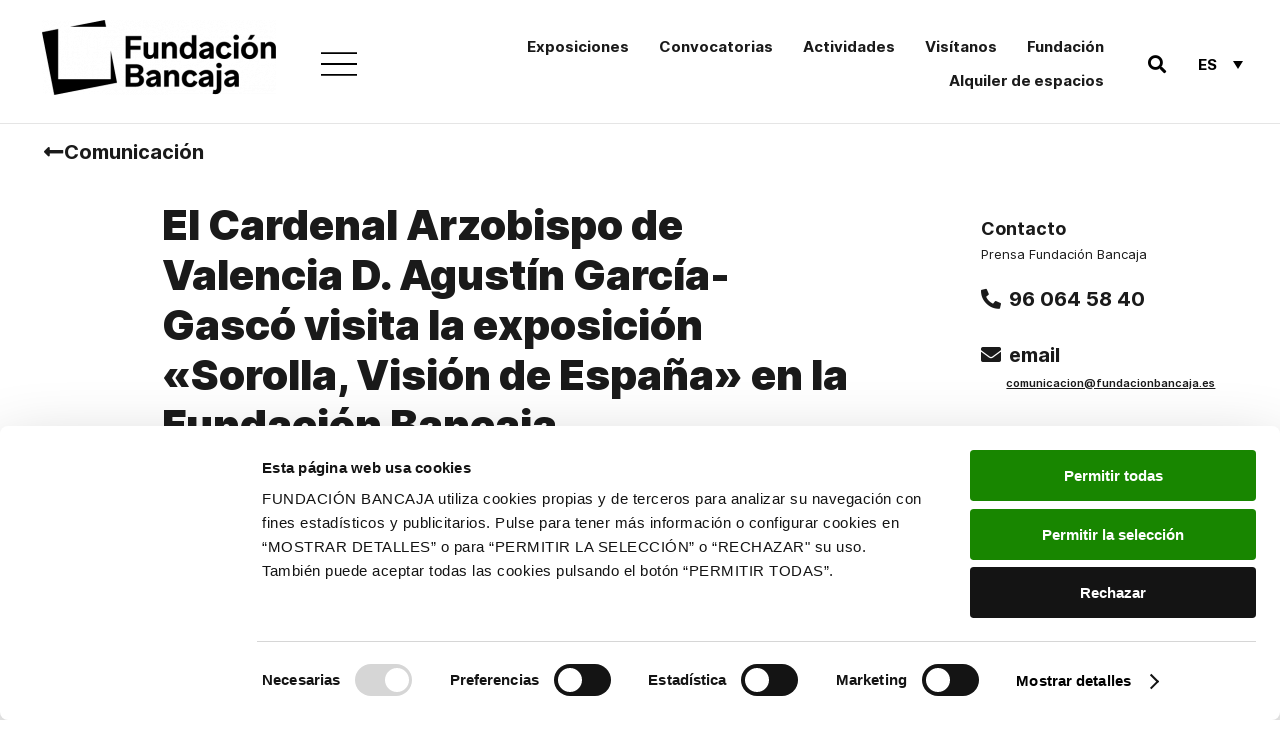

--- FILE ---
content_type: text/html; charset=UTF-8
request_url: https://www.fundacionbancaja.es/el-cardenal-arzobispo-de-valencia-d-agustin-garcia-gasco-visita-la-exposicion-sorolla-vision-de-espana-en-la-fundacion-bancaja/
body_size: 23205
content:
<!DOCTYPE html>
<html lang="es-ES">
<head>
	<meta charset="UTF-8">
	<meta name="viewport" content="width=device-width, initial-scale=1.0, viewport-fit=cover" />		<script type="text/javascript"
		id="Cookiebot"
		src="https://consent.cookiebot.com/uc.js"
		data-implementation="wp"
		data-cbid="8fbd5644-c08d-4913-9884-7afda67552d5"
						data-culture="ES"
				data-blockingmode="auto"
	></script>
<meta name='robots' content='index, follow, max-image-preview:large, max-snippet:-1, max-video-preview:-1' />
	<style>img:is([sizes="auto" i], [sizes^="auto," i]) { contain-intrinsic-size: 3000px 1500px }</style>
	<link rel="alternate" hreflang="es" href="https://www.fundacionbancaja.es/el-cardenal-arzobispo-de-valencia-d-agustin-garcia-gasco-visita-la-exposicion-sorolla-vision-de-espana-en-la-fundacion-bancaja/" />
<link rel="alternate" hreflang="ca" href="https://www.fundacionbancaja.es/va/el-cardenal-arzobispo-de-valencia-d-agustin-garcia-gasco-visita-la-exposicion-sorolla-vision-de-espana-en-la-fundacion-bancaja/" />
<link rel="alternate" hreflang="x-default" href="https://www.fundacionbancaja.es/el-cardenal-arzobispo-de-valencia-d-agustin-garcia-gasco-visita-la-exposicion-sorolla-vision-de-espana-en-la-fundacion-bancaja/" />

	<!-- This site is optimized with the Yoast SEO Premium plugin v24.5 (Yoast SEO v25.3) - https://yoast.com/wordpress/plugins/seo/ -->
	<title>El Cardenal Arzobispo de Valencia D. Agustín García-Gascó visita la exposición &quot;Sorolla, Visión de España&quot; en la Fundación Bancaja - Fundación Bancaja</title>
<link data-rocket-preload as="style" href="https://fonts.googleapis.com/css?family=Roboto%20Mono%3A400%2C700&#038;display=swap" rel="preload">
<link href="https://fonts.googleapis.com/css?family=Roboto%20Mono%3A400%2C700&#038;display=swap" media="print" onload="this.media=&#039;all&#039;" rel="stylesheet">
<noscript data-wpr-hosted-gf-parameters=""><link rel="stylesheet" href="https://fonts.googleapis.com/css?family=Roboto%20Mono%3A400%2C700&#038;display=swap"></noscript>
	<link rel="canonical" href="https://www.fundacionbancaja.es/va/el-cardenal-arzobispo-de-valencia-d-agustin-garcia-gasco-visita-la-exposicion-sorolla-vision-de-espana-en-la-fundacion-bancaja/" />
	<meta property="og:locale" content="es_ES" />
	<meta property="og:type" content="article" />
	<meta property="og:title" content="El Cardenal Arzobispo de Valencia D. Agustín García-Gascó visita la exposición &quot;Sorolla, Visión de España&quot; en la Fundación Bancaja" />
	<meta property="og:description" content="José Luis Olivas, Presidente de Bancaja, ha sido el anfitrión en la visita que ha realizado hoy el Cardenal Arzobispo de Valencia, D. Agustín García Gasco, a la exposición Sorolla, Visión de España que se cerrará sus puertas este fin de semana. El purpurado ha destacado su esperanza en el bien común que proponen las" />
	<meta property="og:url" content="https://www.fundacionbancaja.es/va/el-cardenal-arzobispo-de-valencia-d-agustin-garcia-gasco-visita-la-exposicion-sorolla-vision-de-espana-en-la-fundacion-bancaja/" />
	<meta property="og:site_name" content="Fundación Bancaja" />
	<meta property="article:publisher" content="https://www.facebook.com/FundacionBancaja" />
	<meta property="article:published_time" content="2008-03-28T23:00:00+00:00" />
	<meta property="article:modified_time" content="2020-01-30T16:19:49+00:00" />
	<meta name="author" content="comunicacion FB" />
	<meta name="twitter:card" content="summary_large_image" />
	<meta name="twitter:creator" content="@FundacionBcja" />
	<meta name="twitter:site" content="@FundacionBcja" />
	<meta name="twitter:label1" content="Escrito por" />
	<meta name="twitter:data1" content="comunicacion FB" />
	<meta name="twitter:label2" content="Tiempo de lectura" />
	<meta name="twitter:data2" content="1 minuto" />
	<script type="application/ld+json" class="yoast-schema-graph">{"@context":"https://schema.org","@graph":[{"@type":"Article","@id":"https://www.fundacionbancaja.es/va/el-cardenal-arzobispo-de-valencia-d-agustin-garcia-gasco-visita-la-exposicion-sorolla-vision-de-espana-en-la-fundacion-bancaja/#article","isPartOf":{"@id":"https://www.fundacionbancaja.es/va/el-cardenal-arzobispo-de-valencia-d-agustin-garcia-gasco-visita-la-exposicion-sorolla-vision-de-espana-en-la-fundacion-bancaja/"},"author":{"name":"comunicacion FB","@id":"https://www.fundacionbancaja.es/#/schema/person/98a882e1532211f44cf9577113c31fde"},"headline":"El Cardenal Arzobispo de Valencia D. Agustín García-Gascó visita la exposición «Sorolla, Visión de España» en la Fundación Bancaja","datePublished":"2008-03-28T23:00:00+00:00","dateModified":"2020-01-30T16:19:49+00:00","mainEntityOfPage":{"@id":"https://www.fundacionbancaja.es/va/el-cardenal-arzobispo-de-valencia-d-agustin-garcia-gasco-visita-la-exposicion-sorolla-vision-de-espana-en-la-fundacion-bancaja/"},"wordCount":267,"commentCount":0,"publisher":{"@id":"https://www.fundacionbancaja.es/#organization"},"articleSection":["Notas de prensa"],"inLanguage":"es"},{"@type":"WebPage","@id":"https://www.fundacionbancaja.es/va/el-cardenal-arzobispo-de-valencia-d-agustin-garcia-gasco-visita-la-exposicion-sorolla-vision-de-espana-en-la-fundacion-bancaja/","url":"https://www.fundacionbancaja.es/va/el-cardenal-arzobispo-de-valencia-d-agustin-garcia-gasco-visita-la-exposicion-sorolla-vision-de-espana-en-la-fundacion-bancaja/","name":"El Cardenal Arzobispo de Valencia D. Agustín García-Gascó visita la exposición \"Sorolla, Visión de España\" en la Fundación Bancaja - Fundación Bancaja","isPartOf":{"@id":"https://www.fundacionbancaja.es/#website"},"datePublished":"2008-03-28T23:00:00+00:00","dateModified":"2020-01-30T16:19:49+00:00","breadcrumb":{"@id":"https://www.fundacionbancaja.es/va/el-cardenal-arzobispo-de-valencia-d-agustin-garcia-gasco-visita-la-exposicion-sorolla-vision-de-espana-en-la-fundacion-bancaja/#breadcrumb"},"inLanguage":"es","potentialAction":[{"@type":"ReadAction","target":["https://www.fundacionbancaja.es/va/el-cardenal-arzobispo-de-valencia-d-agustin-garcia-gasco-visita-la-exposicion-sorolla-vision-de-espana-en-la-fundacion-bancaja/"]}]},{"@type":"BreadcrumbList","@id":"https://www.fundacionbancaja.es/va/el-cardenal-arzobispo-de-valencia-d-agustin-garcia-gasco-visita-la-exposicion-sorolla-vision-de-espana-en-la-fundacion-bancaja/#breadcrumb","itemListElement":[{"@type":"ListItem","position":1,"name":"Portada","item":"https://www.fundacionbancaja.es/"},{"@type":"ListItem","position":2,"name":"El Cardenal Arzobispo de Valencia D. Agustín García-Gascó visita la exposición &#8220;Sorolla, Visión de España&#8221; en la Fundación Bancaja"}]},{"@type":"WebSite","@id":"https://www.fundacionbancaja.es/#website","url":"https://www.fundacionbancaja.es/","name":"Fundación Bancaja","description":"Fundación Bancaja es una entidad privada sin ánimo de lucro que trabaja en favor del progreso de las personas y la sociedad valenciana","publisher":{"@id":"https://www.fundacionbancaja.es/#organization"},"potentialAction":[{"@type":"SearchAction","target":{"@type":"EntryPoint","urlTemplate":"https://www.fundacionbancaja.es/?s={search_term_string}"},"query-input":{"@type":"PropertyValueSpecification","valueRequired":true,"valueName":"search_term_string"}}],"inLanguage":"es"},{"@type":"Organization","@id":"https://www.fundacionbancaja.es/#organization","name":"Fundación Bancaja","url":"https://www.fundacionbancaja.es/","logo":{"@type":"ImageObject","inLanguage":"es","@id":"https://www.fundacionbancaja.es/#/schema/logo/image/","url":"https://www.fundacionbancaja.es/wp-content/uploads/2019/04/FB_ESP_Color-1024x412.jpg","contentUrl":"https://www.fundacionbancaja.es/wp-content/uploads/2019/04/FB_ESP_Color-1024x412.jpg","width":1024,"height":412,"caption":"Fundación Bancaja"},"image":{"@id":"https://www.fundacionbancaja.es/#/schema/logo/image/"},"sameAs":["https://www.facebook.com/FundacionBancaja","https://x.com/FundacionBcja","https://www.instagram.com/fundacionbancaja/","https://es.wikipedia.org/wiki/Fundación_Bancaja"]},{"@type":"Person","@id":"https://www.fundacionbancaja.es/#/schema/person/98a882e1532211f44cf9577113c31fde","name":"comunicacion FB","image":{"@type":"ImageObject","inLanguage":"es","@id":"https://www.fundacionbancaja.es/#/schema/person/image/","url":"https://secure.gravatar.com/avatar/9f02f4caaf08d770c38da05479e866c5b40a6ec7d077f63882bbede4fe44735c?s=96&d=mm&r=g","contentUrl":"https://secure.gravatar.com/avatar/9f02f4caaf08d770c38da05479e866c5b40a6ec7d077f63882bbede4fe44735c?s=96&d=mm&r=g","caption":"comunicacion FB"}}]}</script>
	<!-- / Yoast SEO Premium plugin. -->


<link rel='dns-prefetch' href='//fonts.googleapis.com' />
<link href='https://fonts.gstatic.com' crossorigin rel='preconnect' />
<link rel='stylesheet' id='wp-block-library-css' href='https://www.fundacionbancaja.es/wp-includes/css/dist/block-library/style.min.css' media='all' />
<style id='wp-block-library-theme-inline-css'>
.wp-block-audio :where(figcaption){color:#555;font-size:13px;text-align:center}.is-dark-theme .wp-block-audio :where(figcaption){color:#ffffffa6}.wp-block-audio{margin:0 0 1em}.wp-block-code{border:1px solid #ccc;border-radius:4px;font-family:Menlo,Consolas,monaco,monospace;padding:.8em 1em}.wp-block-embed :where(figcaption){color:#555;font-size:13px;text-align:center}.is-dark-theme .wp-block-embed :where(figcaption){color:#ffffffa6}.wp-block-embed{margin:0 0 1em}.blocks-gallery-caption{color:#555;font-size:13px;text-align:center}.is-dark-theme .blocks-gallery-caption{color:#ffffffa6}:root :where(.wp-block-image figcaption){color:#555;font-size:13px;text-align:center}.is-dark-theme :root :where(.wp-block-image figcaption){color:#ffffffa6}.wp-block-image{margin:0 0 1em}.wp-block-pullquote{border-bottom:4px solid;border-top:4px solid;color:currentColor;margin-bottom:1.75em}.wp-block-pullquote cite,.wp-block-pullquote footer,.wp-block-pullquote__citation{color:currentColor;font-size:.8125em;font-style:normal;text-transform:uppercase}.wp-block-quote{border-left:.25em solid;margin:0 0 1.75em;padding-left:1em}.wp-block-quote cite,.wp-block-quote footer{color:currentColor;font-size:.8125em;font-style:normal;position:relative}.wp-block-quote:where(.has-text-align-right){border-left:none;border-right:.25em solid;padding-left:0;padding-right:1em}.wp-block-quote:where(.has-text-align-center){border:none;padding-left:0}.wp-block-quote.is-large,.wp-block-quote.is-style-large,.wp-block-quote:where(.is-style-plain){border:none}.wp-block-search .wp-block-search__label{font-weight:700}.wp-block-search__button{border:1px solid #ccc;padding:.375em .625em}:where(.wp-block-group.has-background){padding:1.25em 2.375em}.wp-block-separator.has-css-opacity{opacity:.4}.wp-block-separator{border:none;border-bottom:2px solid;margin-left:auto;margin-right:auto}.wp-block-separator.has-alpha-channel-opacity{opacity:1}.wp-block-separator:not(.is-style-wide):not(.is-style-dots){width:100px}.wp-block-separator.has-background:not(.is-style-dots){border-bottom:none;height:1px}.wp-block-separator.has-background:not(.is-style-wide):not(.is-style-dots){height:2px}.wp-block-table{margin:0 0 1em}.wp-block-table td,.wp-block-table th{word-break:normal}.wp-block-table :where(figcaption){color:#555;font-size:13px;text-align:center}.is-dark-theme .wp-block-table :where(figcaption){color:#ffffffa6}.wp-block-video :where(figcaption){color:#555;font-size:13px;text-align:center}.is-dark-theme .wp-block-video :where(figcaption){color:#ffffffa6}.wp-block-video{margin:0 0 1em}:root :where(.wp-block-template-part.has-background){margin-bottom:0;margin-top:0;padding:1.25em 2.375em}
</style>
<style id='classic-theme-styles-inline-css'>
/*! This file is auto-generated */
.wp-block-button__link{color:#fff;background-color:#32373c;border-radius:9999px;box-shadow:none;text-decoration:none;padding:calc(.667em + 2px) calc(1.333em + 2px);font-size:1.125em}.wp-block-file__button{background:#32373c;color:#fff;text-decoration:none}
</style>
<style id='safe-svg-svg-icon-style-inline-css'>
.safe-svg-cover{text-align:center}.safe-svg-cover .safe-svg-inside{display:inline-block;max-width:100%}.safe-svg-cover svg{fill:currentColor;height:100%;max-height:100%;max-width:100%;width:100%}

</style>
<link rel='stylesheet' id='mediaelement-css' href='https://www.fundacionbancaja.es/wp-includes/js/mediaelement/mediaelementplayer-legacy.min.css' media='all' />
<link rel='stylesheet' id='wp-mediaelement-css' href='https://www.fundacionbancaja.es/wp-includes/js/mediaelement/wp-mediaelement.min.css' media='all' />
<link rel='stylesheet' id='view_editor_gutenberg_frontend_assets-css' href='https://www.fundacionbancaja.es/wp-content/plugins/wp-views/public/css/views-frontend.css' media='all' />
<style id='view_editor_gutenberg_frontend_assets-inline-css'>
.wpv-sort-list-dropdown.wpv-sort-list-dropdown-style-default > span.wpv-sort-list,.wpv-sort-list-dropdown.wpv-sort-list-dropdown-style-default .wpv-sort-list-item {border-color: #cdcdcd;}.wpv-sort-list-dropdown.wpv-sort-list-dropdown-style-default .wpv-sort-list-item a {color: #444;background-color: #fff;}.wpv-sort-list-dropdown.wpv-sort-list-dropdown-style-default a:hover,.wpv-sort-list-dropdown.wpv-sort-list-dropdown-style-default a:focus {color: #000;background-color: #eee;}.wpv-sort-list-dropdown.wpv-sort-list-dropdown-style-default .wpv-sort-list-item.wpv-sort-list-current a {color: #000;background-color: #eee;}
.wpv-sort-list-dropdown.wpv-sort-list-dropdown-style-default > span.wpv-sort-list,.wpv-sort-list-dropdown.wpv-sort-list-dropdown-style-default .wpv-sort-list-item {border-color: #cdcdcd;}.wpv-sort-list-dropdown.wpv-sort-list-dropdown-style-default .wpv-sort-list-item a {color: #444;background-color: #fff;}.wpv-sort-list-dropdown.wpv-sort-list-dropdown-style-default a:hover,.wpv-sort-list-dropdown.wpv-sort-list-dropdown-style-default a:focus {color: #000;background-color: #eee;}.wpv-sort-list-dropdown.wpv-sort-list-dropdown-style-default .wpv-sort-list-item.wpv-sort-list-current a {color: #000;background-color: #eee;}.wpv-sort-list-dropdown.wpv-sort-list-dropdown-style-grey > span.wpv-sort-list,.wpv-sort-list-dropdown.wpv-sort-list-dropdown-style-grey .wpv-sort-list-item {border-color: #cdcdcd;}.wpv-sort-list-dropdown.wpv-sort-list-dropdown-style-grey .wpv-sort-list-item a {color: #444;background-color: #eeeeee;}.wpv-sort-list-dropdown.wpv-sort-list-dropdown-style-grey a:hover,.wpv-sort-list-dropdown.wpv-sort-list-dropdown-style-grey a:focus {color: #000;background-color: #e5e5e5;}.wpv-sort-list-dropdown.wpv-sort-list-dropdown-style-grey .wpv-sort-list-item.wpv-sort-list-current a {color: #000;background-color: #e5e5e5;}
.wpv-sort-list-dropdown.wpv-sort-list-dropdown-style-default > span.wpv-sort-list,.wpv-sort-list-dropdown.wpv-sort-list-dropdown-style-default .wpv-sort-list-item {border-color: #cdcdcd;}.wpv-sort-list-dropdown.wpv-sort-list-dropdown-style-default .wpv-sort-list-item a {color: #444;background-color: #fff;}.wpv-sort-list-dropdown.wpv-sort-list-dropdown-style-default a:hover,.wpv-sort-list-dropdown.wpv-sort-list-dropdown-style-default a:focus {color: #000;background-color: #eee;}.wpv-sort-list-dropdown.wpv-sort-list-dropdown-style-default .wpv-sort-list-item.wpv-sort-list-current a {color: #000;background-color: #eee;}.wpv-sort-list-dropdown.wpv-sort-list-dropdown-style-grey > span.wpv-sort-list,.wpv-sort-list-dropdown.wpv-sort-list-dropdown-style-grey .wpv-sort-list-item {border-color: #cdcdcd;}.wpv-sort-list-dropdown.wpv-sort-list-dropdown-style-grey .wpv-sort-list-item a {color: #444;background-color: #eeeeee;}.wpv-sort-list-dropdown.wpv-sort-list-dropdown-style-grey a:hover,.wpv-sort-list-dropdown.wpv-sort-list-dropdown-style-grey a:focus {color: #000;background-color: #e5e5e5;}.wpv-sort-list-dropdown.wpv-sort-list-dropdown-style-grey .wpv-sort-list-item.wpv-sort-list-current a {color: #000;background-color: #e5e5e5;}.wpv-sort-list-dropdown.wpv-sort-list-dropdown-style-blue > span.wpv-sort-list,.wpv-sort-list-dropdown.wpv-sort-list-dropdown-style-blue .wpv-sort-list-item {border-color: #0099cc;}.wpv-sort-list-dropdown.wpv-sort-list-dropdown-style-blue .wpv-sort-list-item a {color: #444;background-color: #cbddeb;}.wpv-sort-list-dropdown.wpv-sort-list-dropdown-style-blue a:hover,.wpv-sort-list-dropdown.wpv-sort-list-dropdown-style-blue a:focus {color: #000;background-color: #95bedd;}.wpv-sort-list-dropdown.wpv-sort-list-dropdown-style-blue .wpv-sort-list-item.wpv-sort-list-current a {color: #000;background-color: #95bedd;}
</style>
<style id='global-styles-inline-css'>
:root{--wp--preset--aspect-ratio--square: 1;--wp--preset--aspect-ratio--4-3: 4/3;--wp--preset--aspect-ratio--3-4: 3/4;--wp--preset--aspect-ratio--3-2: 3/2;--wp--preset--aspect-ratio--2-3: 2/3;--wp--preset--aspect-ratio--16-9: 16/9;--wp--preset--aspect-ratio--9-16: 9/16;--wp--preset--color--black: #000000;--wp--preset--color--cyan-bluish-gray: #abb8c3;--wp--preset--color--white: #FFF;--wp--preset--color--pale-pink: #f78da7;--wp--preset--color--vivid-red: #cf2e2e;--wp--preset--color--luminous-vivid-orange: #ff6900;--wp--preset--color--luminous-vivid-amber: #fcb900;--wp--preset--color--light-green-cyan: #7bdcb5;--wp--preset--color--vivid-green-cyan: #00d084;--wp--preset--color--pale-cyan-blue: #8ed1fc;--wp--preset--color--vivid-cyan-blue: #0693e3;--wp--preset--color--vivid-purple: #9b51e0;--wp--preset--color--primary: #0073a8;--wp--preset--color--secondary: #005075;--wp--preset--color--dark-gray: #111;--wp--preset--color--light-gray: #767676;--wp--preset--gradient--vivid-cyan-blue-to-vivid-purple: linear-gradient(135deg,rgba(6,147,227,1) 0%,rgb(155,81,224) 100%);--wp--preset--gradient--light-green-cyan-to-vivid-green-cyan: linear-gradient(135deg,rgb(122,220,180) 0%,rgb(0,208,130) 100%);--wp--preset--gradient--luminous-vivid-amber-to-luminous-vivid-orange: linear-gradient(135deg,rgba(252,185,0,1) 0%,rgba(255,105,0,1) 100%);--wp--preset--gradient--luminous-vivid-orange-to-vivid-red: linear-gradient(135deg,rgba(255,105,0,1) 0%,rgb(207,46,46) 100%);--wp--preset--gradient--very-light-gray-to-cyan-bluish-gray: linear-gradient(135deg,rgb(238,238,238) 0%,rgb(169,184,195) 100%);--wp--preset--gradient--cool-to-warm-spectrum: linear-gradient(135deg,rgb(74,234,220) 0%,rgb(151,120,209) 20%,rgb(207,42,186) 40%,rgb(238,44,130) 60%,rgb(251,105,98) 80%,rgb(254,248,76) 100%);--wp--preset--gradient--blush-light-purple: linear-gradient(135deg,rgb(255,206,236) 0%,rgb(152,150,240) 100%);--wp--preset--gradient--blush-bordeaux: linear-gradient(135deg,rgb(254,205,165) 0%,rgb(254,45,45) 50%,rgb(107,0,62) 100%);--wp--preset--gradient--luminous-dusk: linear-gradient(135deg,rgb(255,203,112) 0%,rgb(199,81,192) 50%,rgb(65,88,208) 100%);--wp--preset--gradient--pale-ocean: linear-gradient(135deg,rgb(255,245,203) 0%,rgb(182,227,212) 50%,rgb(51,167,181) 100%);--wp--preset--gradient--electric-grass: linear-gradient(135deg,rgb(202,248,128) 0%,rgb(113,206,126) 100%);--wp--preset--gradient--midnight: linear-gradient(135deg,rgb(2,3,129) 0%,rgb(40,116,252) 100%);--wp--preset--font-size--small: 19.5px;--wp--preset--font-size--medium: 20px;--wp--preset--font-size--large: 36.5px;--wp--preset--font-size--x-large: 42px;--wp--preset--font-size--normal: 22px;--wp--preset--font-size--huge: 49.5px;--wp--preset--spacing--20: 0.44rem;--wp--preset--spacing--30: 0.67rem;--wp--preset--spacing--40: 1rem;--wp--preset--spacing--50: 1.5rem;--wp--preset--spacing--60: 2.25rem;--wp--preset--spacing--70: 3.38rem;--wp--preset--spacing--80: 5.06rem;--wp--preset--shadow--natural: 6px 6px 9px rgba(0, 0, 0, 0.2);--wp--preset--shadow--deep: 12px 12px 50px rgba(0, 0, 0, 0.4);--wp--preset--shadow--sharp: 6px 6px 0px rgba(0, 0, 0, 0.2);--wp--preset--shadow--outlined: 6px 6px 0px -3px rgba(255, 255, 255, 1), 6px 6px rgba(0, 0, 0, 1);--wp--preset--shadow--crisp: 6px 6px 0px rgba(0, 0, 0, 1);}:where(.is-layout-flex){gap: 0.5em;}:where(.is-layout-grid){gap: 0.5em;}body .is-layout-flex{display: flex;}.is-layout-flex{flex-wrap: wrap;align-items: center;}.is-layout-flex > :is(*, div){margin: 0;}body .is-layout-grid{display: grid;}.is-layout-grid > :is(*, div){margin: 0;}:where(.wp-block-columns.is-layout-flex){gap: 2em;}:where(.wp-block-columns.is-layout-grid){gap: 2em;}:where(.wp-block-post-template.is-layout-flex){gap: 1.25em;}:where(.wp-block-post-template.is-layout-grid){gap: 1.25em;}.has-black-color{color: var(--wp--preset--color--black) !important;}.has-cyan-bluish-gray-color{color: var(--wp--preset--color--cyan-bluish-gray) !important;}.has-white-color{color: var(--wp--preset--color--white) !important;}.has-pale-pink-color{color: var(--wp--preset--color--pale-pink) !important;}.has-vivid-red-color{color: var(--wp--preset--color--vivid-red) !important;}.has-luminous-vivid-orange-color{color: var(--wp--preset--color--luminous-vivid-orange) !important;}.has-luminous-vivid-amber-color{color: var(--wp--preset--color--luminous-vivid-amber) !important;}.has-light-green-cyan-color{color: var(--wp--preset--color--light-green-cyan) !important;}.has-vivid-green-cyan-color{color: var(--wp--preset--color--vivid-green-cyan) !important;}.has-pale-cyan-blue-color{color: var(--wp--preset--color--pale-cyan-blue) !important;}.has-vivid-cyan-blue-color{color: var(--wp--preset--color--vivid-cyan-blue) !important;}.has-vivid-purple-color{color: var(--wp--preset--color--vivid-purple) !important;}.has-black-background-color{background-color: var(--wp--preset--color--black) !important;}.has-cyan-bluish-gray-background-color{background-color: var(--wp--preset--color--cyan-bluish-gray) !important;}.has-white-background-color{background-color: var(--wp--preset--color--white) !important;}.has-pale-pink-background-color{background-color: var(--wp--preset--color--pale-pink) !important;}.has-vivid-red-background-color{background-color: var(--wp--preset--color--vivid-red) !important;}.has-luminous-vivid-orange-background-color{background-color: var(--wp--preset--color--luminous-vivid-orange) !important;}.has-luminous-vivid-amber-background-color{background-color: var(--wp--preset--color--luminous-vivid-amber) !important;}.has-light-green-cyan-background-color{background-color: var(--wp--preset--color--light-green-cyan) !important;}.has-vivid-green-cyan-background-color{background-color: var(--wp--preset--color--vivid-green-cyan) !important;}.has-pale-cyan-blue-background-color{background-color: var(--wp--preset--color--pale-cyan-blue) !important;}.has-vivid-cyan-blue-background-color{background-color: var(--wp--preset--color--vivid-cyan-blue) !important;}.has-vivid-purple-background-color{background-color: var(--wp--preset--color--vivid-purple) !important;}.has-black-border-color{border-color: var(--wp--preset--color--black) !important;}.has-cyan-bluish-gray-border-color{border-color: var(--wp--preset--color--cyan-bluish-gray) !important;}.has-white-border-color{border-color: var(--wp--preset--color--white) !important;}.has-pale-pink-border-color{border-color: var(--wp--preset--color--pale-pink) !important;}.has-vivid-red-border-color{border-color: var(--wp--preset--color--vivid-red) !important;}.has-luminous-vivid-orange-border-color{border-color: var(--wp--preset--color--luminous-vivid-orange) !important;}.has-luminous-vivid-amber-border-color{border-color: var(--wp--preset--color--luminous-vivid-amber) !important;}.has-light-green-cyan-border-color{border-color: var(--wp--preset--color--light-green-cyan) !important;}.has-vivid-green-cyan-border-color{border-color: var(--wp--preset--color--vivid-green-cyan) !important;}.has-pale-cyan-blue-border-color{border-color: var(--wp--preset--color--pale-cyan-blue) !important;}.has-vivid-cyan-blue-border-color{border-color: var(--wp--preset--color--vivid-cyan-blue) !important;}.has-vivid-purple-border-color{border-color: var(--wp--preset--color--vivid-purple) !important;}.has-vivid-cyan-blue-to-vivid-purple-gradient-background{background: var(--wp--preset--gradient--vivid-cyan-blue-to-vivid-purple) !important;}.has-light-green-cyan-to-vivid-green-cyan-gradient-background{background: var(--wp--preset--gradient--light-green-cyan-to-vivid-green-cyan) !important;}.has-luminous-vivid-amber-to-luminous-vivid-orange-gradient-background{background: var(--wp--preset--gradient--luminous-vivid-amber-to-luminous-vivid-orange) !important;}.has-luminous-vivid-orange-to-vivid-red-gradient-background{background: var(--wp--preset--gradient--luminous-vivid-orange-to-vivid-red) !important;}.has-very-light-gray-to-cyan-bluish-gray-gradient-background{background: var(--wp--preset--gradient--very-light-gray-to-cyan-bluish-gray) !important;}.has-cool-to-warm-spectrum-gradient-background{background: var(--wp--preset--gradient--cool-to-warm-spectrum) !important;}.has-blush-light-purple-gradient-background{background: var(--wp--preset--gradient--blush-light-purple) !important;}.has-blush-bordeaux-gradient-background{background: var(--wp--preset--gradient--blush-bordeaux) !important;}.has-luminous-dusk-gradient-background{background: var(--wp--preset--gradient--luminous-dusk) !important;}.has-pale-ocean-gradient-background{background: var(--wp--preset--gradient--pale-ocean) !important;}.has-electric-grass-gradient-background{background: var(--wp--preset--gradient--electric-grass) !important;}.has-midnight-gradient-background{background: var(--wp--preset--gradient--midnight) !important;}.has-small-font-size{font-size: var(--wp--preset--font-size--small) !important;}.has-medium-font-size{font-size: var(--wp--preset--font-size--medium) !important;}.has-large-font-size{font-size: var(--wp--preset--font-size--large) !important;}.has-x-large-font-size{font-size: var(--wp--preset--font-size--x-large) !important;}
:where(.wp-block-post-template.is-layout-flex){gap: 1.25em;}:where(.wp-block-post-template.is-layout-grid){gap: 1.25em;}
:where(.wp-block-columns.is-layout-flex){gap: 2em;}:where(.wp-block-columns.is-layout-grid){gap: 2em;}
:root :where(.wp-block-pullquote){font-size: 1.5em;line-height: 1.6;}
</style>
<link rel='stylesheet' id='wpml-legacy-dropdown-0-css' href='https://www.fundacionbancaja.es/wp-content/plugins/sitepress-multilingual-cms/templates/language-switchers/legacy-dropdown/style.min.css' media='all' />
<link rel='stylesheet' id='passster-public-css' href='https://www.fundacionbancaja.es/wp-content/plugins/content-protector/assets/public/passster-public.min.css' media='all' />
<link rel='stylesheet' id='twentynineteen-style-css' href='https://www.fundacionbancaja.es/wp-content/themes/fundacion/style.css?ver=1732271716' media='all' />
<link rel='stylesheet' id='aos-css' href='https://www.fundacionbancaja.es/wp-content/themes/fundacion/assets/css/aos.css' media='all' />

<link rel='stylesheet' id='twentynineteen-print-style-css' href='https://www.fundacionbancaja.es/wp-content/themes/twentynineteen/print.css' media='print' />
<link rel='stylesheet' id='elementor-frontend-css' href='https://www.fundacionbancaja.es/wp-content/plugins/elementor/assets/css/frontend.min.css' media='all' />
<link rel='stylesheet' id='widget-image-css' href='https://www.fundacionbancaja.es/wp-content/plugins/elementor/assets/css/widget-image.min.css' media='all' />
<link rel='stylesheet' id='widget-search-form-css' href='https://www.fundacionbancaja.es/wp-content/plugins/elementor-pro/assets/css/widget-search-form.min.css' media='all' />
<link rel='stylesheet' id='elementor-icons-shared-0-css' href='https://www.fundacionbancaja.es/wp-content/plugins/elementor/assets/lib/font-awesome/css/fontawesome.min.css' media='all' />
<link rel='stylesheet' id='elementor-icons-fa-solid-css' href='https://www.fundacionbancaja.es/wp-content/plugins/elementor/assets/lib/font-awesome/css/solid.min.css' media='all' />
<link rel='stylesheet' id='widget-nav-menu-css' href='https://www.fundacionbancaja.es/wp-content/plugins/elementor-pro/assets/css/widget-nav-menu.min.css' media='all' />
<link rel='stylesheet' id='widget-heading-css' href='https://www.fundacionbancaja.es/wp-content/plugins/elementor/assets/css/widget-heading.min.css' media='all' />
<link rel='stylesheet' id='e-animation-grow-css' href='https://www.fundacionbancaja.es/wp-content/plugins/elementor/assets/lib/animations/styles/e-animation-grow.min.css' media='all' />
<link rel='stylesheet' id='widget-social-icons-css' href='https://www.fundacionbancaja.es/wp-content/plugins/elementor/assets/css/widget-social-icons.min.css' media='all' />
<link rel='stylesheet' id='e-apple-webkit-css' href='https://www.fundacionbancaja.es/wp-content/plugins/elementor/assets/css/conditionals/apple-webkit.min.css' media='all' />
<link rel='stylesheet' id='widget-spacer-css' href='https://www.fundacionbancaja.es/wp-content/plugins/elementor/assets/css/widget-spacer.min.css' media='all' />
<link rel='stylesheet' id='swiper-css' href='https://www.fundacionbancaja.es/wp-content/plugins/elementor/assets/lib/swiper/v8/css/swiper.min.css' media='all' />
<link rel='stylesheet' id='e-swiper-css' href='https://www.fundacionbancaja.es/wp-content/plugins/elementor/assets/css/conditionals/e-swiper.min.css' media='all' />
<link rel='stylesheet' id='widget-icon-list-css' href='https://www.fundacionbancaja.es/wp-content/plugins/elementor/assets/css/widget-icon-list.min.css' media='all' />
<link rel='stylesheet' id='widget-icon-box-css' href='https://www.fundacionbancaja.es/wp-content/plugins/elementor/assets/css/widget-icon-box.min.css' media='all' />
<link rel='stylesheet' id='widget-divider-css' href='https://www.fundacionbancaja.es/wp-content/plugins/elementor/assets/css/widget-divider.min.css' media='all' />
<link rel='stylesheet' id='widget-post-info-css' href='https://www.fundacionbancaja.es/wp-content/plugins/elementor-pro/assets/css/widget-post-info.min.css' media='all' />
<link rel='stylesheet' id='elementor-icons-fa-regular-css' href='https://www.fundacionbancaja.es/wp-content/plugins/elementor/assets/lib/font-awesome/css/regular.min.css' media='all' />
<link rel='stylesheet' id='widget-post-navigation-css' href='https://www.fundacionbancaja.es/wp-content/plugins/elementor-pro/assets/css/widget-post-navigation.min.css' media='all' />
<link rel='stylesheet' id='elementor-icons-css' href='https://www.fundacionbancaja.es/wp-content/plugins/elementor/assets/lib/eicons/css/elementor-icons.min.css' media='all' />
<link rel='stylesheet' id='elementor-post-8340-css' href='https://www.fundacionbancaja.es/wp-content/uploads/elementor/css/post-8340.css' media='all' />
<link rel='stylesheet' id='elementor-post-4740-css' href='https://www.fundacionbancaja.es/wp-content/uploads/elementor/css/post-4740.css' media='all' />
<link rel='stylesheet' id='elementor-post-4759-css' href='https://www.fundacionbancaja.es/wp-content/uploads/elementor/css/post-4759.css' media='all' />
<link rel='stylesheet' id='elementor-post-5183-css' href='https://www.fundacionbancaja.es/wp-content/uploads/elementor/css/post-5183.css' media='all' />
<link rel='stylesheet' id='toolset-maps-fixes-css' href='//www.fundacionbancaja.es/wp-content/plugins/toolset-maps/resources/css/toolset_maps_fixes.css' media='all' />
<link rel='stylesheet' id='elementor-icons-fa-brands-css' href='https://www.fundacionbancaja.es/wp-content/plugins/elementor/assets/lib/font-awesome/css/brands.min.css' media='all' />
<script src="https://www.fundacionbancaja.es/wp-content/plugins/wp-views/vendor/toolset/common-es/public/toolset-common-es-frontend.js" id="toolset-common-es-frontend-js"></script>
<script src="https://www.fundacionbancaja.es/wp-content/plugins/sitepress-multilingual-cms/templates/language-switchers/legacy-dropdown/script.min.js" id="wpml-legacy-dropdown-0-js"></script>
<script src="https://www.fundacionbancaja.es/wp-includes/js/jquery/jquery.min.js" id="jquery-core-js"></script>
<script src="https://www.fundacionbancaja.es/wp-includes/js/dist/hooks.min.js" id="wp-hooks-js"></script>
<script src="https://www.fundacionbancaja.es/wp-includes/js/dist/i18n.min.js" id="wp-i18n-js"></script>
<script id="wp-i18n-js-after">
wp.i18n.setLocaleData( { 'text direction\u0004ltr': [ 'ltr' ] } );
</script>
<script src="https://www.fundacionbancaja.es/wp-includes/js/dist/vendor/wp-polyfill.min.js" id="wp-polyfill-js"></script>
<script src="https://www.fundacionbancaja.es/wp-includes/js/dist/url.min.js" id="wp-url-js"></script>
<script id="wp-api-fetch-js-translations">
( function( domain, translations ) {
	var localeData = translations.locale_data[ domain ] || translations.locale_data.messages;
	localeData[""].domain = domain;
	wp.i18n.setLocaleData( localeData, domain );
} )( "default", {"translation-revision-date":"2025-12-02 18:51:27+0000","generator":"GlotPress\/4.0.3","domain":"messages","locale_data":{"messages":{"":{"domain":"messages","plural-forms":"nplurals=2; plural=n != 1;","lang":"es"},"An unknown error occurred.":["Ha ocurrido un error desconocido."],"The response is not a valid JSON response.":["Las respuesta no es una respuesta JSON v\u00e1lida."],"Media upload failed. If this is a photo or a large image, please scale it down and try again.":["La subida de medios ha fallado. Si esto es una foto o una imagen grande, por favor, reduce su tama\u00f1o e int\u00e9ntalo de nuevo."],"You are probably offline.":["Probablemente est\u00e1s desconectado."]}},"comment":{"reference":"wp-includes\/js\/dist\/api-fetch.js"}} );
</script>
<script src="https://www.fundacionbancaja.es/wp-includes/js/dist/api-fetch.min.js" id="wp-api-fetch-js"></script>
<script id="wp-api-fetch-js-after">
wp.apiFetch.use( wp.apiFetch.createRootURLMiddleware( "https://www.fundacionbancaja.es/wp-json/" ) );
wp.apiFetch.nonceMiddleware = wp.apiFetch.createNonceMiddleware( "3f4cb8f3ce" );
wp.apiFetch.use( wp.apiFetch.nonceMiddleware );
wp.apiFetch.use( wp.apiFetch.mediaUploadMiddleware );
wp.apiFetch.nonceEndpoint = "https://www.fundacionbancaja.es/wp-admin/admin-ajax.php?action=rest-nonce";
</script>
<script src="https://www.fundacionbancaja.es/wp-content/plugins/content-protector/assets/public/cookie.js" id="passster-cookie-js"></script>
<script id="passster-public-js-extra">
var ps_ajax = {"ajax_url":"https:\/\/www.fundacionbancaja.es\/wp-admin\/admin-ajax.php","rest_url":"https:\/\/www.fundacionbancaja.es\/wp-json\/","nonce":"08198c6ff6","hash_nonce":"a93f3ef3b9","logout_nonce":"5b586e37ea","post_id":"1925","shortcodes":[],"permalink":"https:\/\/www.fundacionbancaja.es\/el-cardenal-arzobispo-de-valencia-d-agustin-garcia-gasco-visita-la-exposicion-sorolla-vision-de-espana-en-la-fundacion-bancaja\/","cookie_duration_unit":"days","cookie_duration":"2","disable_cookie":"","unlock_mode":"1"};
</script>
<script src="https://www.fundacionbancaja.es/wp-content/plugins/content-protector/assets/public/passster-public.min.js" id="passster-public-js"></script>
<script src="https://www.fundacionbancaja.es/wp-content/themes/fundacion/assets/js/vendor/aos.min.js?ver=6.8.3" id="aos-js-js"></script>
<link rel='shortlink' href='https://www.fundacionbancaja.es/?p=1925' />
        <style>
            .passster-form {
                max-width: 700px !important;
                        }

            .passster-form > form {
                background: #FAFAFA;
                padding: 20px 20px 20px 20px;
                margin: 0px 0px 0px 0px;
                border-radius: px;
            }

            .passster-form .ps-form-headline {
                font-size: 24px;
                font-weight: 500;
                color: #6804cc;
            }

            .passster-form p {
                font-size: 16px;
                font-weight: 300;
                color: #000;
            }

            .passster-submit, .passster-submit-recaptcha,
			.passster-submit, .passster-submit-turnstile {
                background: #6804cc;
                padding: 10px 10px 10px 10px;
                margin: 0px 0px 0px 0px;
                border-radius: px;
                font-size: 12px;
                font-weight: 400;
                color: #fff;
            }

            .passster-submit:hover, .passster-submit-recaptcha:hover,
            .passster-submit:hover, .passster-submit-turnstile:hover {
                background: #000;
                color: #fff;
            }
        </style>
			<meta name="theme-color" content="#000000">	
<meta name="generator" content="Elementor 3.33.4; features: additional_custom_breakpoints; settings: css_print_method-external, google_font-enabled, font_display-auto">
<!-- Google Tag Manager -->
<script>(function(w,d,s,l,i){w[l]=w[l]||[];w[l].push({'gtm.start':
new Date().getTime(),event:'gtm.js'});var f=d.getElementsByTagName(s)[0],
j=d.createElement(s),dl=l!='dataLayer'?'&l='+l:'';j.async=true;j.src=
'https://www.googletagmanager.com/gtm.js?id='+i+dl;f.parentNode.insertBefore(j,f);
})(window,document,'script','dataLayer','GTM-PZVH4KRZ');</script>
<!-- End Google Tag Manager -->
 <script> window.addEventListener("load",function(){ var c={script:false,link:false}; function ls(s) { if(!['script','link'].includes(s)||c[s]){return;}c[s]=true; var d=document,f=d.getElementsByTagName(s)[0],j=d.createElement(s); if(s==='script'){j.async=true;j.src='https://www.fundacionbancaja.es/wp-content/plugins/wp-views/vendor/toolset/blocks/public/js/frontend.js?v=1.6.17';}else{ j.rel='stylesheet';j.href='https://www.fundacionbancaja.es/wp-content/plugins/wp-views/vendor/toolset/blocks/public/css/style.css?v=1.6.17';} f.parentNode.insertBefore(j, f); }; function ex(){ls('script');ls('link')} window.addEventListener("scroll", ex, {once: true}); if (('IntersectionObserver' in window) && ('IntersectionObserverEntry' in window) && ('intersectionRatio' in window.IntersectionObserverEntry.prototype)) { var i = 0, fb = document.querySelectorAll("[class^='tb-']"), o = new IntersectionObserver(es => { es.forEach(e => { o.unobserve(e.target); if (e.intersectionRatio > 0) { ex();o.disconnect();}else{ i++;if(fb.length>i){o.observe(fb[i])}} }) }); if (fb.length) { o.observe(fb[i]) } } }) </script>
	<noscript>
		<link rel="stylesheet" href="https://www.fundacionbancaja.es/wp-content/plugins/wp-views/vendor/toolset/blocks/public/css/style.css">
	</noscript>			<style>
				.e-con.e-parent:nth-of-type(n+4):not(.e-lazyloaded):not(.e-no-lazyload),
				.e-con.e-parent:nth-of-type(n+4):not(.e-lazyloaded):not(.e-no-lazyload) * {
					background-image: none !important;
				}
				@media screen and (max-height: 1024px) {
					.e-con.e-parent:nth-of-type(n+3):not(.e-lazyloaded):not(.e-no-lazyload),
					.e-con.e-parent:nth-of-type(n+3):not(.e-lazyloaded):not(.e-no-lazyload) * {
						background-image: none !important;
					}
				}
				@media screen and (max-height: 640px) {
					.e-con.e-parent:nth-of-type(n+2):not(.e-lazyloaded):not(.e-no-lazyload),
					.e-con.e-parent:nth-of-type(n+2):not(.e-lazyloaded):not(.e-no-lazyload) * {
						background-image: none !important;
					}
				}
			</style>
			<link rel="icon" href="https://www.fundacionbancaja.es/wp-content/uploads/2020/02/cropped-favicon-1-32x32.png" sizes="32x32" />
<link rel="icon" href="https://www.fundacionbancaja.es/wp-content/uploads/2020/02/cropped-favicon-1-192x192.png" sizes="192x192" />
<link rel="apple-touch-icon" href="https://www.fundacionbancaja.es/wp-content/uploads/2020/02/cropped-favicon-1-180x180.png" />
<meta name="msapplication-TileImage" content="https://www.fundacionbancaja.es/wp-content/uploads/2020/02/cropped-favicon-1-270x270.png" />
<meta name="generator" content="WP Rocket 3.20.3" data-wpr-features="wpr_preload_links wpr_desktop" /></head>
<body class="wp-singular post-template-default single single-post postid-1925 single-format-standard wp-embed-responsive wp-theme-twentynineteen wp-child-theme-fundacion singular image-filters-enabled elementor-default elementor-template-full-width elementor-kit-8340 elementor-page-5183">
<!-- Google Tag Manager (noscript) -->
<noscript><iframe src="https://www.googletagmanager.com/ns.html?id=GTM-PZVH4KRZ"
height="0" width="0" style="display:none;visibility:hidden"></iframe></noscript>
<!-- End Google Tag Manager (noscript) -->
		<header data-rocket-location-hash="e731eff5312b3fb93e7b9c8dd195536b" data-elementor-type="header" data-elementor-id="4740" class="elementor elementor-4740 elementor-location-header" data-elementor-post-type="elementor_library">
					<section data-rocket-location-hash="0ad8b351cf5e1c0364d1790617025b7b" class="elementor-section elementor-top-section elementor-element elementor-element-571a312 elementor-section-boxed elementor-section-height-default elementor-section-height-default" data-id="571a312" data-element_type="section">
						<div data-rocket-location-hash="82f6c6a00e9a86a2eaa3cc6e8d136714" class="elementor-container elementor-column-gap-default">
					<div class="elementor-column elementor-col-100 elementor-top-column elementor-element elementor-element-ac23409" data-id="ac23409" data-element_type="column">
			<div class="elementor-widget-wrap elementor-element-populated">
						<section class="elementor-section elementor-inner-section elementor-element elementor-element-5015835 elementor-section-full_width elementor-section-height-default elementor-section-height-default" data-id="5015835" data-element_type="section">
						<div data-rocket-location-hash="b3be091174dcd2d7573499587c59c9d9" class="elementor-container elementor-column-gap-default">
					<div class="elementor-column elementor-col-33 elementor-inner-column elementor-element elementor-element-6752f13" data-id="6752f13" data-element_type="column">
			<div class="elementor-widget-wrap elementor-element-populated">
						<div class="elementor-element elementor-element-e78b385 elementor-widget__width-auto elementor-widget-tablet__width-initial elementor-widget-mobile__width-initial elementor-widget elementor-widget-image" data-id="e78b385" data-element_type="widget" title="Ir a página de inicio" data-widget_type="image.default">
				<div class="elementor-widget-container">
																<a href="https://www.fundacionbancaja.es">
							<img src="https://www.fundacionbancaja.es/wp-content/uploads/elementor/thumbs/logo-fundacion-bancaja-oskh03egnk41abwntouwblw3dhbb0sjrh86rz6dibk.png" title="Ir a inicio" alt="Logo Fundación Bancaja" loading="lazy" />								</a>
															</div>
				</div>
				<div class="elementor-element elementor-element-51587bc elementor-search-form--skin-full_screen elementor-widget__width-auto elementor-hidden-desktop elementor-hidden-tablet elementor-widget elementor-widget-search-form" data-id="51587bc" data-element_type="widget" data-settings="{&quot;skin&quot;:&quot;full_screen&quot;}" data-widget_type="search-form.default">
				<div class="elementor-widget-container">
							<search role="search">
			<form class="elementor-search-form" action="https://www.fundacionbancaja.es" method="get">
												<div class="elementor-search-form__toggle" role="button" tabindex="0" aria-label="Buscar">
					<i aria-hidden="true" class="fas fa-search"></i>				</div>
								<div class="elementor-search-form__container">
					<label class="elementor-screen-only" for="elementor-search-form-51587bc">Buscar</label>

					
					<input id="elementor-search-form-51587bc" placeholder="Buscar..." class="elementor-search-form__input" type="search" name="s" value="">
					<input type='hidden' name='lang' value='es' />
					
										<div class="dialog-lightbox-close-button dialog-close-button" role="button" tabindex="0" aria-label="Cerrar este cuadro de búsqueda.">
						<i aria-hidden="true" class="eicon-close"></i>					</div>
									</div>
			</form>
		</search>
						</div>
				</div>
				<div class="elementor-element elementor-element-43979dd elementor-widget__width-auto elementor-view-default elementor-widget elementor-widget-icon" data-id="43979dd" data-element_type="widget" title="Menú" data-widget_type="icon.default">
				<div class="elementor-widget-container">
							<div class="elementor-icon-wrapper">
			<a class="elementor-icon" href="#elementor-action%3Aaction%3Dpopup%3Aopen%26settings%3DeyJpZCI6NTIzMywidG9nZ2xlIjpmYWxzZX0%3D">
			<svg xmlns="http://www.w3.org/2000/svg" width="40" height="26" viewBox="0 0 40 26"><g transform="translate(-1072.5 -35.5)"><g transform="translate(-70)"><line x2="40" transform="translate(1142.5 36.5)" fill="none" stroke="#000" stroke-width="2"></line><line x2="40" transform="translate(1142.5 48.5)" fill="none" stroke="#000" stroke-width="2"></line><path d="M0,0H40" transform="translate(1142.5 60.5)" fill="none" stroke="#000" stroke-width="2"></path></g></g></svg>			</a>
		</div>
						</div>
				</div>
					</div>
		</div>
				<div class="elementor-column elementor-col-33 elementor-inner-column elementor-element elementor-element-40a302e elementor-hidden-mobile elementor-hidden-tablet" data-id="40a302e" data-element_type="column">
			<div class="elementor-widget-wrap elementor-element-populated">
						<div class="elementor-element elementor-element-2cfe6d4 elementor-nav-menu--dropdown-mobile elementor-widget__width-auto elementor-nav-menu__align-end elementor-hidden-tablet elementor-hidden-phone elementor-nav-menu__text-align-aside elementor-nav-menu--toggle elementor-nav-menu--burger elementor-widget elementor-widget-nav-menu" data-id="2cfe6d4" data-element_type="widget" data-settings="{&quot;layout&quot;:&quot;horizontal&quot;,&quot;submenu_icon&quot;:{&quot;value&quot;:&quot;&lt;i class=\&quot;fas fa-caret-down\&quot; aria-hidden=\&quot;true\&quot;&gt;&lt;\/i&gt;&quot;,&quot;library&quot;:&quot;fa-solid&quot;},&quot;toggle&quot;:&quot;burger&quot;}" data-widget_type="nav-menu.default">
				<div class="elementor-widget-container">
								<nav aria-label="Menú" class="elementor-nav-menu--main elementor-nav-menu__container elementor-nav-menu--layout-horizontal e--pointer-none">
				<ul id="menu-1-2cfe6d4" class="elementor-nav-menu"><li class="menu-item menu-item-type-post_type menu-item-object-page menu-item-10678"><a href="https://www.fundacionbancaja.es/exposiciones/" class="elementor-item">Exposiciones</a></li>
<li class="menu-item menu-item-type-post_type menu-item-object-page menu-item-10677"><a href="https://www.fundacionbancaja.es/convocatorias/" class="elementor-item">Convocatorias</a></li>
<li class="menu-item menu-item-type-post_type menu-item-object-page menu-item-10675"><a href="https://www.fundacionbancaja.es/actividades/" class="elementor-item">Actividades</a></li>
<li class="menu-item menu-item-type-post_type menu-item-object-page menu-item-5033"><a href="https://www.fundacionbancaja.es/visitanos/" class="elementor-item">Visítanos</a></li>
<li class="menu-item menu-item-type-post_type menu-item-object-page menu-item-5053"><a href="https://www.fundacionbancaja.es/fundacion/" class="elementor-item">Fundación</a></li>
<li class="menu-item menu-item-type-post_type menu-item-object-page menu-item-5058"><a href="https://www.fundacionbancaja.es/alquiler-de-espacios/" class="elementor-item">Alquiler de espacios</a></li>
</ul>			</nav>
					<div class="elementor-menu-toggle" role="button" tabindex="0" aria-label="Alternar menú" aria-expanded="false">
			<i aria-hidden="true" role="presentation" class="elementor-menu-toggle__icon--open eicon-menu-bar"></i><i aria-hidden="true" role="presentation" class="elementor-menu-toggle__icon--close eicon-close"></i>		</div>
					<nav class="elementor-nav-menu--dropdown elementor-nav-menu__container" aria-hidden="true">
				<ul id="menu-2-2cfe6d4" class="elementor-nav-menu"><li class="menu-item menu-item-type-post_type menu-item-object-page menu-item-10678"><a href="https://www.fundacionbancaja.es/exposiciones/" class="elementor-item" tabindex="-1">Exposiciones</a></li>
<li class="menu-item menu-item-type-post_type menu-item-object-page menu-item-10677"><a href="https://www.fundacionbancaja.es/convocatorias/" class="elementor-item" tabindex="-1">Convocatorias</a></li>
<li class="menu-item menu-item-type-post_type menu-item-object-page menu-item-10675"><a href="https://www.fundacionbancaja.es/actividades/" class="elementor-item" tabindex="-1">Actividades</a></li>
<li class="menu-item menu-item-type-post_type menu-item-object-page menu-item-5033"><a href="https://www.fundacionbancaja.es/visitanos/" class="elementor-item" tabindex="-1">Visítanos</a></li>
<li class="menu-item menu-item-type-post_type menu-item-object-page menu-item-5053"><a href="https://www.fundacionbancaja.es/fundacion/" class="elementor-item" tabindex="-1">Fundación</a></li>
<li class="menu-item menu-item-type-post_type menu-item-object-page menu-item-5058"><a href="https://www.fundacionbancaja.es/alquiler-de-espacios/" class="elementor-item" tabindex="-1">Alquiler de espacios</a></li>
</ul>			</nav>
						</div>
				</div>
					</div>
		</div>
				<div class="elementor-column elementor-col-33 elementor-inner-column elementor-element elementor-element-1e6a782 elementor-hidden-mobile elementor-hidden-tablet" data-id="1e6a782" data-element_type="column">
			<div class="elementor-widget-wrap elementor-element-populated">
						<div class="elementor-element elementor-element-d0aa095 elementor-search-form--skin-full_screen elementor-widget__width-auto elementor-widget elementor-widget-search-form" data-id="d0aa095" data-element_type="widget" data-settings="{&quot;skin&quot;:&quot;full_screen&quot;}" data-widget_type="search-form.default">
				<div class="elementor-widget-container">
							<search role="search">
			<form class="elementor-search-form" action="https://www.fundacionbancaja.es" method="get">
												<div class="elementor-search-form__toggle" role="button" tabindex="0" aria-label="Buscar">
					<i aria-hidden="true" class="fas fa-search"></i>				</div>
								<div class="elementor-search-form__container">
					<label class="elementor-screen-only" for="elementor-search-form-d0aa095">Buscar</label>

					
					<input id="elementor-search-form-d0aa095" placeholder="Buscar..." class="elementor-search-form__input" type="search" name="s" value="">
					<input type='hidden' name='lang' value='es' />
					
										<div class="dialog-lightbox-close-button dialog-close-button" role="button" tabindex="0" aria-label="Cerrar este cuadro de búsqueda.">
						<i aria-hidden="true" class="eicon-close"></i>					</div>
									</div>
			</form>
		</search>
						</div>
				</div>
				<div class="elementor-element elementor-element-930a9ce elementor-widget__width-initial elementor-widget elementor-widget-shortcode" data-id="930a9ce" data-element_type="widget" data-widget_type="shortcode.default">
				<div class="elementor-widget-container">
							<div class="elementor-shortcode">
<div
	 class="wpml-ls-statics-shortcode_actions wpml-ls wpml-ls-legacy-dropdown js-wpml-ls-legacy-dropdown">
	<ul role="menu">

		<li role="none" tabindex="0" class="wpml-ls-slot-shortcode_actions wpml-ls-item wpml-ls-item-es wpml-ls-current-language wpml-ls-first-item wpml-ls-item-legacy-dropdown">
			<a href="#" class="js-wpml-ls-item-toggle wpml-ls-item-toggle" role="menuitem" title="Cambiar a Es">
                <span class="wpml-ls-native" role="menuitem">Es</span></a>

			<ul class="wpml-ls-sub-menu" role="menu">
				
					<li class="wpml-ls-slot-shortcode_actions wpml-ls-item wpml-ls-item-va wpml-ls-last-item" role="none">
						<a href="https://www.fundacionbancaja.es/va/el-cardenal-arzobispo-de-valencia-d-agustin-garcia-gasco-visita-la-exposicion-sorolla-vision-de-espana-en-la-fundacion-bancaja/" class="wpml-ls-link" role="menuitem" aria-label="Cambiar a Va" title="Cambiar a Va">
                            <span class="wpml-ls-native" lang="va">Va</span></a>
					</li>

							</ul>

		</li>

	</ul>
</div>
</div>
						</div>
				</div>
					</div>
		</div>
					</div>
		</section>
					</div>
		</div>
					</div>
		</section>
				<section class="elementor-section elementor-top-section elementor-element elementor-element-0d13005 elementor-section-boxed elementor-section-height-default elementor-section-height-default" data-id="0d13005" data-element_type="section" id="top-small-menu" data-settings="{&quot;background_background&quot;:&quot;classic&quot;}">
						<div data-rocket-location-hash="4388568779806390c4fce1bc129c9913" class="elementor-container elementor-column-gap-default">
					<div class="elementor-column elementor-col-100 elementor-top-column elementor-element elementor-element-92c4073" data-id="92c4073" data-element_type="column">
			<div class="elementor-widget-wrap elementor-element-populated">
						<section class="elementor-section elementor-inner-section elementor-element elementor-element-39473b4 elementor-section-full_width elementor-section-height-default elementor-section-height-default" data-id="39473b4" data-element_type="section">
						<div data-rocket-location-hash="2aac35cf2c11024fe90c54c8a041fb0e" class="elementor-container elementor-column-gap-default">
					<div class="elementor-column elementor-col-50 elementor-inner-column elementor-element elementor-element-09cd5b4" data-id="09cd5b4" data-element_type="column">
			<div class="elementor-widget-wrap elementor-element-populated">
						<div class="elementor-element elementor-element-f23c418 elementor-widget__width-auto elementor-widget-tablet__width-initial elementor-widget-mobile__width-initial elementor-widget elementor-widget-image" data-id="f23c418" data-element_type="widget" data-widget_type="image.default">
				<div class="elementor-widget-container">
																<a href="https://www.fundacionbancaja.es">
							<img width="897" height="361" src="https://www.fundacionbancaja.es/wp-content/uploads/2019/04/FB_ESP_ByN_RGB.png" class="attachment-full size-full wp-image-11142" alt="" srcset="https://www.fundacionbancaja.es/wp-content/uploads/2019/04/FB_ESP_ByN_RGB.png 897w, https://www.fundacionbancaja.es/wp-content/uploads/2019/04/FB_ESP_ByN_RGB-350x141.png 350w, https://www.fundacionbancaja.es/wp-content/uploads/2019/04/FB_ESP_ByN_RGB-768x309.png 768w, https://www.fundacionbancaja.es/wp-content/uploads/2019/04/FB_ESP_ByN_RGB-260x105.png 260w" sizes="(max-width: 897px) 100vw, 897px" />								</a>
															</div>
				</div>
				<div class="elementor-element elementor-element-7d93f17 elementor-search-form--skin-full_screen elementor-widget__width-auto elementor-absolute elementor-hidden-desktop elementor-hidden-tablet elementor-widget elementor-widget-search-form" data-id="7d93f17" data-element_type="widget" data-settings="{&quot;skin&quot;:&quot;full_screen&quot;,&quot;_position&quot;:&quot;absolute&quot;}" data-widget_type="search-form.default">
				<div class="elementor-widget-container">
							<search role="search">
			<form class="elementor-search-form" action="https://www.fundacionbancaja.es" method="get">
												<div class="elementor-search-form__toggle" role="button" tabindex="0" aria-label="Buscar">
					<i aria-hidden="true" class="fas fa-search"></i>				</div>
								<div class="elementor-search-form__container">
					<label class="elementor-screen-only" for="elementor-search-form-7d93f17">Buscar</label>

					
					<input id="elementor-search-form-7d93f17" placeholder="Buscar..." class="elementor-search-form__input" type="search" name="s" value="">
					<input type='hidden' name='lang' value='es' />
					
										<div class="dialog-lightbox-close-button dialog-close-button" role="button" tabindex="0" aria-label="Cerrar este cuadro de búsqueda.">
						<i aria-hidden="true" class="eicon-close"></i>					</div>
									</div>
			</form>
		</search>
						</div>
				</div>
				<div class="elementor-element elementor-element-41ae657 elementor-widget__width-auto elementor-view-default elementor-widget elementor-widget-icon" data-id="41ae657" data-element_type="widget" title="Menú" data-widget_type="icon.default">
				<div class="elementor-widget-container">
							<div class="elementor-icon-wrapper">
			<a class="elementor-icon" href="#elementor-action%3Aaction%3Dpopup%3Aopen%26settings%3DeyJpZCI6NTIzMywidG9nZ2xlIjpmYWxzZX0%3D">
			<svg xmlns="http://www.w3.org/2000/svg" width="40" height="26" viewBox="0 0 40 26"><g transform="translate(-1072.5 -35.5)"><g transform="translate(-70)"><line x2="40" transform="translate(1142.5 36.5)" fill="none" stroke="#000" stroke-width="2"></line><line x2="40" transform="translate(1142.5 48.5)" fill="none" stroke="#000" stroke-width="2"></line><path d="M0,0H40" transform="translate(1142.5 60.5)" fill="none" stroke="#000" stroke-width="2"></path></g></g></svg>			</a>
		</div>
						</div>
				</div>
					</div>
		</div>
				<div class="elementor-column elementor-col-50 elementor-inner-column elementor-element elementor-element-bd03c01 elementor-hidden-mobile elementor-hidden-tablet" data-id="bd03c01" data-element_type="column">
			<div class="elementor-widget-wrap elementor-element-populated">
						<div class="elementor-element elementor-element-d10c585 elementor-nav-menu--dropdown-mobile elementor-widget__width-auto elementor-nav-menu__text-align-aside elementor-nav-menu--toggle elementor-nav-menu--burger elementor-widget elementor-widget-nav-menu" data-id="d10c585" data-element_type="widget" data-settings="{&quot;layout&quot;:&quot;horizontal&quot;,&quot;submenu_icon&quot;:{&quot;value&quot;:&quot;&lt;i class=\&quot;fas fa-caret-down\&quot; aria-hidden=\&quot;true\&quot;&gt;&lt;\/i&gt;&quot;,&quot;library&quot;:&quot;fa-solid&quot;},&quot;toggle&quot;:&quot;burger&quot;}" data-widget_type="nav-menu.default">
				<div class="elementor-widget-container">
								<nav aria-label="Menú" class="elementor-nav-menu--main elementor-nav-menu__container elementor-nav-menu--layout-horizontal e--pointer-none">
				<ul id="menu-1-d10c585" class="elementor-nav-menu"><li class="menu-item menu-item-type-post_type menu-item-object-page menu-item-10678"><a href="https://www.fundacionbancaja.es/exposiciones/" class="elementor-item">Exposiciones</a></li>
<li class="menu-item menu-item-type-post_type menu-item-object-page menu-item-10677"><a href="https://www.fundacionbancaja.es/convocatorias/" class="elementor-item">Convocatorias</a></li>
<li class="menu-item menu-item-type-post_type menu-item-object-page menu-item-10675"><a href="https://www.fundacionbancaja.es/actividades/" class="elementor-item">Actividades</a></li>
<li class="menu-item menu-item-type-post_type menu-item-object-page menu-item-5033"><a href="https://www.fundacionbancaja.es/visitanos/" class="elementor-item">Visítanos</a></li>
<li class="menu-item menu-item-type-post_type menu-item-object-page menu-item-5053"><a href="https://www.fundacionbancaja.es/fundacion/" class="elementor-item">Fundación</a></li>
<li class="menu-item menu-item-type-post_type menu-item-object-page menu-item-5058"><a href="https://www.fundacionbancaja.es/alquiler-de-espacios/" class="elementor-item">Alquiler de espacios</a></li>
</ul>			</nav>
					<div class="elementor-menu-toggle" role="button" tabindex="0" aria-label="Alternar menú" aria-expanded="false">
			<i aria-hidden="true" role="presentation" class="elementor-menu-toggle__icon--open eicon-menu-bar"></i><i aria-hidden="true" role="presentation" class="elementor-menu-toggle__icon--close eicon-close"></i>		</div>
					<nav class="elementor-nav-menu--dropdown elementor-nav-menu__container" aria-hidden="true">
				<ul id="menu-2-d10c585" class="elementor-nav-menu"><li class="menu-item menu-item-type-post_type menu-item-object-page menu-item-10678"><a href="https://www.fundacionbancaja.es/exposiciones/" class="elementor-item" tabindex="-1">Exposiciones</a></li>
<li class="menu-item menu-item-type-post_type menu-item-object-page menu-item-10677"><a href="https://www.fundacionbancaja.es/convocatorias/" class="elementor-item" tabindex="-1">Convocatorias</a></li>
<li class="menu-item menu-item-type-post_type menu-item-object-page menu-item-10675"><a href="https://www.fundacionbancaja.es/actividades/" class="elementor-item" tabindex="-1">Actividades</a></li>
<li class="menu-item menu-item-type-post_type menu-item-object-page menu-item-5033"><a href="https://www.fundacionbancaja.es/visitanos/" class="elementor-item" tabindex="-1">Visítanos</a></li>
<li class="menu-item menu-item-type-post_type menu-item-object-page menu-item-5053"><a href="https://www.fundacionbancaja.es/fundacion/" class="elementor-item" tabindex="-1">Fundación</a></li>
<li class="menu-item menu-item-type-post_type menu-item-object-page menu-item-5058"><a href="https://www.fundacionbancaja.es/alquiler-de-espacios/" class="elementor-item" tabindex="-1">Alquiler de espacios</a></li>
</ul>			</nav>
						</div>
				</div>
				<div class="elementor-element elementor-element-f487937 elementor-search-form--skin-full_screen elementor-widget__width-auto elementor-widget elementor-widget-search-form" data-id="f487937" data-element_type="widget" data-settings="{&quot;skin&quot;:&quot;full_screen&quot;}" data-widget_type="search-form.default">
				<div class="elementor-widget-container">
							<search role="search">
			<form class="elementor-search-form" action="https://www.fundacionbancaja.es" method="get">
												<div class="elementor-search-form__toggle" role="button" tabindex="0" aria-label="Buscar">
					<i aria-hidden="true" class="fas fa-search"></i>				</div>
								<div class="elementor-search-form__container">
					<label class="elementor-screen-only" for="elementor-search-form-f487937">Buscar</label>

					
					<input id="elementor-search-form-f487937" placeholder="Buscar..." class="elementor-search-form__input" type="search" name="s" value="">
					<input type='hidden' name='lang' value='es' />
					
										<div class="dialog-lightbox-close-button dialog-close-button" role="button" tabindex="0" aria-label="Cerrar este cuadro de búsqueda.">
						<i aria-hidden="true" class="eicon-close"></i>					</div>
									</div>
			</form>
		</search>
						</div>
				</div>
				<div class="elementor-element elementor-element-52a0067 elementor-widget__width-initial elementor-widget elementor-widget-shortcode" data-id="52a0067" data-element_type="widget" data-widget_type="shortcode.default">
				<div class="elementor-widget-container">
							<div class="elementor-shortcode">
<div
	 class="wpml-ls-statics-shortcode_actions wpml-ls wpml-ls-legacy-dropdown js-wpml-ls-legacy-dropdown">
	<ul role="menu">

		<li role="none" tabindex="0" class="wpml-ls-slot-shortcode_actions wpml-ls-item wpml-ls-item-es wpml-ls-current-language wpml-ls-first-item wpml-ls-item-legacy-dropdown">
			<a href="#" class="js-wpml-ls-item-toggle wpml-ls-item-toggle" role="menuitem" title="Cambiar a Es">
                <span class="wpml-ls-native" role="menuitem">Es</span></a>

			<ul class="wpml-ls-sub-menu" role="menu">
				
					<li class="wpml-ls-slot-shortcode_actions wpml-ls-item wpml-ls-item-va wpml-ls-last-item" role="none">
						<a href="https://www.fundacionbancaja.es/va/el-cardenal-arzobispo-de-valencia-d-agustin-garcia-gasco-visita-la-exposicion-sorolla-vision-de-espana-en-la-fundacion-bancaja/" class="wpml-ls-link" role="menuitem" aria-label="Cambiar a Va" title="Cambiar a Va">
                            <span class="wpml-ls-native" lang="va">Va</span></a>
					</li>

							</ul>

		</li>

	</ul>
</div>
</div>
						</div>
				</div>
					</div>
		</div>
					</div>
		</section>
					</div>
		</div>
					</div>
		</section>
				</header>
				<div data-rocket-location-hash="cbc3c281eb0cf3bdc4fb7289ce2a037a" data-elementor-type="single" data-elementor-id="5183" class="elementor elementor-5183 elementor-location-single post-1925 post type-post status-publish format-standard hentry category-notas-de-prensa entry" data-elementor-post-type="elementor_library">
					<section data-rocket-location-hash="b47a1ab120ed78cb1af6e0443e494537" class="elementor-section elementor-top-section elementor-element elementor-element-eba2328 elementor-section-boxed elementor-section-height-default elementor-section-height-default" data-id="eba2328" data-element_type="section">
						<div data-rocket-location-hash="9f3cdebd482219aef067dbc56403b8d3" class="elementor-container elementor-column-gap-default">
					<div class="elementor-column elementor-col-100 elementor-top-column elementor-element elementor-element-72b4c8c" data-id="72b4c8c" data-element_type="column">
			<div class="elementor-widget-wrap elementor-element-populated">
						<div class="elementor-element elementor-element-caa67e2 elementor-position-left elementor-view-default elementor-mobile-position-top elementor-widget elementor-widget-icon-box" data-id="caa67e2" data-element_type="widget" data-widget_type="icon-box.default">
				<div class="elementor-widget-container">
							<div class="elementor-icon-box-wrapper">

						<div class="elementor-icon-box-icon">
				<a href="https://www.fundacionbancaja.es/comunicacion/" class="elementor-icon" tabindex="-1" aria-label="Comunicación">
				<i aria-hidden="true" class="fas fa-long-arrow-alt-left"></i>				</a>
			</div>
			
						<div class="elementor-icon-box-content">

									<div class="elementor-icon-box-title">
						<a href="https://www.fundacionbancaja.es/comunicacion/" >
							Comunicación						</a>
					</div>
				
				
			</div>
			
		</div>
						</div>
				</div>
					</div>
		</div>
					</div>
		</section>
				<section data-rocket-location-hash="8a389dc7c3da69abd0ad74b4db8b4ac4" class="elementor-section elementor-top-section elementor-element elementor-element-81cafb7 elementor-section-full_width elementor-hidden-desktop elementor-hidden-tablet elementor-hidden-phone elementor-section-height-default elementor-section-height-default" data-id="81cafb7" data-element_type="section">
						<div data-rocket-location-hash="028f2321af60c698d7eb1a54aeed5255" class="elementor-container elementor-column-gap-default">
					<div class="elementor-column elementor-col-100 elementor-top-column elementor-element elementor-element-8e6f058" data-id="8e6f058" data-element_type="column">
			<div class="elementor-widget-wrap elementor-element-populated">
						<div class="elementor-element elementor-element-f95c2fe elementor-widget-divider--view-line elementor-widget elementor-widget-divider" data-id="f95c2fe" data-element_type="widget" data-widget_type="divider.default">
				<div class="elementor-widget-container">
							<div class="elementor-divider">
			<span class="elementor-divider-separator">
						</span>
		</div>
						</div>
				</div>
					</div>
		</div>
					</div>
		</section>
				<section data-rocket-location-hash="9a61e6b70ca92fcc00d101f08eb68224" class="elementor-section elementor-top-section elementor-element elementor-element-c08e08c elementor-section-boxed elementor-section-height-default elementor-section-height-default" data-id="c08e08c" data-element_type="section">
						<div class="elementor-container elementor-column-gap-default">
					<div class="elementor-column elementor-col-100 elementor-top-column elementor-element elementor-element-e0039a7" data-id="e0039a7" data-element_type="column">
			<div class="elementor-widget-wrap elementor-element-populated">
						<section class="elementor-section elementor-inner-section elementor-element elementor-element-2531c82 elementor-section-boxed elementor-section-height-default elementor-section-height-default" data-id="2531c82" data-element_type="section">
						<div class="elementor-container elementor-column-gap-default">
					<div class="elementor-column elementor-col-25 elementor-inner-column elementor-element elementor-element-bc2adf0 elementor-hidden-phone" data-id="bc2adf0" data-element_type="column">
			<div class="elementor-widget-wrap">
							</div>
		</div>
				<div class="elementor-column elementor-col-25 elementor-inner-column elementor-element elementor-element-4730b96" data-id="4730b96" data-element_type="column">
			<div class="elementor-widget-wrap elementor-element-populated">
						<div class="elementor-element elementor-element-4926a8c elementor-widget elementor-widget-theme-post-title elementor-page-title elementor-widget-heading" data-id="4926a8c" data-element_type="widget" data-widget_type="theme-post-title.default">
				<div class="elementor-widget-container">
					<h1 class="elementor-heading-title elementor-size-default">El Cardenal Arzobispo de Valencia D. Agustín García-Gascó visita la exposición «Sorolla, Visión de España» en la Fundación Bancaja</h1>				</div>
				</div>
				<div class="elementor-element elementor-element-6a64f74 elementor-widget elementor-widget-post-info" data-id="6a64f74" data-element_type="widget" data-widget_type="post-info.default">
				<div class="elementor-widget-container">
							<ul class="elementor-inline-items elementor-icon-list-items elementor-post-info">
								<li class="elementor-icon-list-item elementor-repeater-item-512de0c elementor-inline-item" itemprop="datePublished">
													<span class="elementor-icon-list-text elementor-post-info__item elementor-post-info__item--type-date">
										<time>29 marzo, 2008</time>					</span>
								</li>
				</ul>
						</div>
				</div>
				<div class="elementor-element elementor-element-f9726df elementor-widget elementor-widget-theme-post-content" data-id="f9726df" data-element_type="widget" data-widget_type="theme-post-content.default">
				<div class="elementor-widget-container">
					<p>
<pAN lang=ES>José Luis Olivas, Presidente de Bancaja, ha sido el anfitrión en la visita que ha realizado hoy el Cardenal Arzobispo de Valencia, D. Agustín García Gasco, a la exposición <I>Sorolla, Visión de España</I> que se cerrará sus puertas este fin de semana.</pAN></p>
<p>
<pAN lang=ES>El purpurado ha destacado su esperanza en el bien común que proponen las organizaciones culturales, así como su convencimiento de que este es el camino para construir una sociedad fundamentada en la verdad, la libertad, la justicia y el amor.</pAN></p>
<p>
<pAN lang=ES>Durante el recorrido que realizaron por la exposición, llamó su atención la constante presencia de niños en toda la obra, y mostró su predilección por el dedicado a Ayamonte, <?xml:namespace prefix = st1 /><st1_PersonName w_st="on" ProductID="La Pesca">La Pesca</st1_PersonName> del Atún.<I></I></pAN></p>
<p><I>
<pAN lang=ES>Sorolla, Visión de España</pAN></I>
<pAN lang=ES>, ubicada en el Centro Cultural Bancaja de Valencia, estará abierta al público en Valencia hasta el próximo 31 de marzo. Hasta esa fecha los visitantes pueden disfrutar de la obra en horario ampliado, de <strong>9:00 de la mañana a 01:00 de la madrugada</strong> (última entrada a las 00:00 horas) de manera ininterrumpida todos los días de la semana hasta que finalice la exposición.</pAN></p>
<p><I>
<pAN lang=ES>Sorolla, Visión de España</pAN></I>
<pAN lang=ES>, que inauguró la reapertura del Centro Cultural Bancaja tras las obras de remodelación, ha superado todas las expectativas en cuanto al número de visitantes, convirtiéndose en la exposición más visitada de <st1_PersonName w_st="on" ProductID="la Comunidad">la Comunidad</st1_PersonName> Valenciana.</pAN>
				</div>
				</div>
				<div class="elementor-element elementor-element-1c599e4 elementor-widget elementor-widget-post-navigation" data-id="1c599e4" data-element_type="widget" data-widget_type="post-navigation.default">
				<div class="elementor-widget-container">
							<div class="elementor-post-navigation" role="navigation" aria-label="Navegación de la entrada">
			<div class="elementor-post-navigation__prev elementor-post-navigation__link">
				<a href="https://www.fundacionbancaja.es/bancaja-trae-a-dos-nuevas-superestrellas-de-la-nba-a-espana/" rel="prev"><span class="post-navigation__arrow-wrapper post-navigation__arrow-prev"><i aria-hidden="true" class="fas fa-angle-left"></i><span class="elementor-screen-only">Ant</span></span><span class="elementor-post-navigation__link__prev"><span class="post-navigation__prev--label">Anterior</span><span class="post-navigation__prev--title">Bancaja trae a dos nuevas superestrellas de la NBA a España</span></span></a>			</div>
						<div class="elementor-post-navigation__next elementor-post-navigation__link">
				<a href="https://www.fundacionbancaja.es/la-escuela-de-trabajo-social-acoge-hoy-la-semana-intercultural-de-la-universidad-de-huelva-organizada-por-bancaja/" rel="next"><span class="elementor-post-navigation__link__next"><span class="post-navigation__next--label">Siguiente</span><span class="post-navigation__next--title">La Escuela de Trabajo Social acoge hoy la Semana Intercultural de la Universidad de Huelva organizada por Bancaja</span></span><span class="post-navigation__arrow-wrapper post-navigation__arrow-next"><i aria-hidden="true" class="fas fa-angle-right"></i><span class="elementor-screen-only">Siguiente</span></span></a>			</div>
		</div>
						</div>
				</div>
					</div>
		</div>
				<div class="elementor-column elementor-col-25 elementor-inner-column elementor-element elementor-element-8ec7027 elementor-hidden-tablet elementor-hidden-phone" data-id="8ec7027" data-element_type="column">
			<div class="elementor-widget-wrap">
							</div>
		</div>
				<div class="elementor-column elementor-col-25 elementor-inner-column elementor-element elementor-element-72d075a elementor-hidden-tablet elementor-hidden-phone" data-id="72d075a" data-element_type="column" data-settings="{&quot;background_background&quot;:&quot;classic&quot;}">
			<div class="elementor-widget-wrap elementor-element-populated">
						<div class="elementor-element elementor-element-6b371df elementor-widget elementor-widget-heading" data-id="6b371df" data-element_type="widget" data-widget_type="heading.default">
				<div class="elementor-widget-container">
					<h2 class="elementor-heading-title elementor-size-default">Contacto</h2>				</div>
				</div>
				<div class="elementor-element elementor-element-9274d51 elementor-widget elementor-widget-heading" data-id="9274d51" data-element_type="widget" data-widget_type="heading.default">
				<div class="elementor-widget-container">
					<div class="elementor-heading-title elementor-size-default">Prensa Fundación Bancaja</div>				</div>
				</div>
				<div class="elementor-element elementor-element-6a5ae72 elementor-position-left elementor-view-default elementor-mobile-position-top elementor-widget elementor-widget-icon-box" data-id="6a5ae72" data-element_type="widget" data-widget_type="icon-box.default">
				<div class="elementor-widget-container">
							<div class="elementor-icon-box-wrapper">

						<div class="elementor-icon-box-icon">
				<span  class="elementor-icon">
				<i aria-hidden="true" class="fas fa-phone-alt"></i>				</span>
			</div>
			
						<div class="elementor-icon-box-content">

									<span class="elementor-icon-box-title">
						<span  >
							96 064 58 40						</span>
					</span>
				
				
			</div>
			
		</div>
						</div>
				</div>
				<div class="elementor-element elementor-element-744d7f1 elementor-position-left elementor-view-default elementor-mobile-position-top elementor-widget elementor-widget-icon-box" data-id="744d7f1" data-element_type="widget" data-widget_type="icon-box.default">
				<div class="elementor-widget-container">
							<div class="elementor-icon-box-wrapper">

						<div class="elementor-icon-box-icon">
				<span  class="elementor-icon">
				<i aria-hidden="true" class="fas fa-envelope"></i>				</span>
			</div>
			
						<div class="elementor-icon-box-content">

									<span class="elementor-icon-box-title">
						<span  >
							email						</span>
					</span>
				
				
			</div>
			
		</div>
						</div>
				</div>
				<div class="elementor-element elementor-element-4bc890a elementor-widget elementor-widget-heading" data-id="4bc890a" data-element_type="widget" data-widget_type="heading.default">
				<div class="elementor-widget-container">
					<h2 class="elementor-heading-title elementor-size-default">comu<!-- abc@def -->nicacion@funda<!-- @abc.com -->cionbancaja.es</h2>				</div>
				</div>
					</div>
		</div>
					</div>
		</section>
					</div>
		</div>
					</div>
		</section>
				</div>
				<footer data-elementor-type="footer" data-elementor-id="4759" class="elementor elementor-4759 elementor-location-footer" data-elementor-post-type="elementor_library">
					<section class="elementor-section elementor-top-section elementor-element elementor-element-17a3c59 elementor-section-full_width footer elementor-section-height-default elementor-section-height-default" data-id="17a3c59" data-element_type="section" data-settings="{&quot;background_background&quot;:&quot;classic&quot;}">
							<div class="elementor-background-overlay"></div>
							<div class="elementor-container elementor-column-gap-default">
					<div class="elementor-column elementor-col-100 elementor-top-column elementor-element elementor-element-3c6d28a" data-id="3c6d28a" data-element_type="column">
			<div class="elementor-widget-wrap elementor-element-populated">
						<section class="elementor-section elementor-inner-section elementor-element elementor-element-10c70e7 elementor-section-boxed elementor-section-height-default elementor-section-height-default" data-id="10c70e7" data-element_type="section">
						<div class="elementor-container elementor-column-gap-default">
					<div class="elementor-column elementor-col-33 elementor-inner-column elementor-element elementor-element-2ba4e80" data-id="2ba4e80" data-element_type="column">
			<div class="elementor-widget-wrap elementor-element-populated">
						<div class="elementor-element elementor-element-18697bb elementor-widget__width-auto elementor-widget-mobile__width-inherit elementor-widget elementor-widget-image" data-id="18697bb" data-element_type="widget" data-widget_type="image.default">
				<div class="elementor-widget-container">
															<img src="https://www.fundacionbancaja.es/wp-content/uploads/elementor/thumbs/logo-fundacion-bancaja-oskh03egnk3zuroymd5fbpkzqwtm16idp304mvbgn4.png" title="Ir a inicio" alt="Logo Fundación Bancaja" loading="lazy" />															</div>
				</div>
				<div class="elementor-element elementor-element-d301d54 elementor-widget elementor-widget-heading" data-id="d301d54" data-element_type="widget" data-widget_type="heading.default">
				<div class="elementor-widget-container">
					<h5 class="elementor-heading-title elementor-size-default">Síguenos en:</h5>				</div>
				</div>
				<div class="elementor-element elementor-element-e01dd0d elementor-shape-square e-grid-align-left e-grid-align-mobile-center elementor-grid-0 elementor-widget elementor-widget-social-icons" data-id="e01dd0d" data-element_type="widget" data-widget_type="social-icons.default">
				<div class="elementor-widget-container">
							<div class="elementor-social-icons-wrapper elementor-grid" role="list">
							<span class="elementor-grid-item" role="listitem">
					<a class="elementor-icon elementor-social-icon elementor-social-icon-facebook elementor-animation-grow elementor-repeater-item-2ccbc5e" href="https://www.facebook.com/FundacionBancaja" target="_blank">
						<span class="elementor-screen-only">Facebook</span>
						<i aria-hidden="true" class="fab fa-facebook"></i>					</a>
				</span>
							<span class="elementor-grid-item" role="listitem">
					<a class="elementor-icon elementor-social-icon elementor-social-icon- elementor-animation-grow elementor-repeater-item-945f7cb" href="http://twitter.com/FundacionBcja" target="_blank">
						<span class="elementor-screen-only"></span>
						<svg xmlns="http://www.w3.org/2000/svg" viewBox="-300 -100 1500 1327"><path d="M714.163 519.284L1160.89 0H1055.03L667.137 450.887L357.328 0H0L468.492 681.821L0 1226.37H105.866L515.491 750.218L842.672 1226.37H1200L714.137 519.284H714.163ZM569.165 687.828L521.697 619.934L144.011 79.6944H306.615L611.412 515.685L658.88 583.579L1055.08 1150.3H892.476L569.165 687.854V687.828Z"></path></svg>					</a>
				</span>
							<span class="elementor-grid-item" role="listitem">
					<a class="elementor-icon elementor-social-icon elementor-social-icon-flickr elementor-animation-grow elementor-repeater-item-0b3bf2e" href="http://www.flickr.com/photos/fundacionbancaja/sets/" target="_blank">
						<span class="elementor-screen-only">Flickr</span>
						<i aria-hidden="true" class="fab fa-flickr"></i>					</a>
				</span>
							<span class="elementor-grid-item" role="listitem">
					<a class="elementor-icon elementor-social-icon elementor-social-icon-vimeo elementor-animation-grow elementor-repeater-item-bcb228b" href="http://vimeo.com/fundacionbancaja" target="_blank">
						<span class="elementor-screen-only">Vimeo</span>
						<i aria-hidden="true" class="fab fa-vimeo"></i>					</a>
				</span>
							<span class="elementor-grid-item" role="listitem">
					<a class="elementor-icon elementor-social-icon elementor-social-icon-instagram elementor-animation-grow elementor-repeater-item-431231f" href="https://www.instagram.com/fundacionbancaja/" target="_blank">
						<span class="elementor-screen-only">Instagram</span>
						<i aria-hidden="true" class="fab fa-instagram"></i>					</a>
				</span>
							<span class="elementor-grid-item" role="listitem">
					<a class="elementor-icon elementor-social-icon elementor-social-icon-youtube elementor-animation-grow elementor-repeater-item-49198ff" href="https://www.youtube.com/channel/UCsmOr00elp0BCCCpxDw0Kxg" target="_blank">
						<span class="elementor-screen-only">Youtube</span>
						<i aria-hidden="true" class="fab fa-youtube"></i>					</a>
				</span>
					</div>
						</div>
				</div>
				<div class="elementor-element elementor-element-b3c3f3c elementor-hidden-tablet elementor-hidden-phone elementor-widget elementor-widget-spacer" data-id="b3c3f3c" data-element_type="widget" data-widget_type="spacer.default">
				<div class="elementor-widget-container">
							<div class="elementor-spacer">
			<div class="elementor-spacer-inner"></div>
		</div>
						</div>
				</div>
				<div class="elementor-element elementor-element-7e1eb20 elementor-nav-menu__align-start elementor-nav-menu--dropdown-none elementor-hidden-phone elementor-widget elementor-widget-nav-menu" data-id="7e1eb20" data-element_type="widget" data-settings="{&quot;layout&quot;:&quot;horizontal&quot;,&quot;submenu_icon&quot;:{&quot;value&quot;:&quot;&lt;i class=\&quot;fas fa-caret-down\&quot; aria-hidden=\&quot;true\&quot;&gt;&lt;\/i&gt;&quot;,&quot;library&quot;:&quot;fa-solid&quot;}}" data-widget_type="nav-menu.default">
				<div class="elementor-widget-container">
								<nav aria-label="Menú" class="elementor-nav-menu--main elementor-nav-menu__container elementor-nav-menu--layout-horizontal e--pointer-none">
				<ul id="menu-1-7e1eb20" class="elementor-nav-menu"><li class="menu-item menu-item-type-post_type menu-item-object-page menu-item-11066"><a href="https://www.fundacionbancaja.es/politica-de-cookies/" class="elementor-item">Política de cookies</a></li>
<li class="menu-item menu-item-type-post_type menu-item-object-page menu-item-privacy-policy menu-item-9025"><a rel="privacy-policy" href="https://www.fundacionbancaja.es/politica-de-privacidad/" class="elementor-item">Política de privacidad</a></li>
</ul>			</nav>
						<nav class="elementor-nav-menu--dropdown elementor-nav-menu__container" aria-hidden="true">
				<ul id="menu-2-7e1eb20" class="elementor-nav-menu"><li class="menu-item menu-item-type-post_type menu-item-object-page menu-item-11066"><a href="https://www.fundacionbancaja.es/politica-de-cookies/" class="elementor-item" tabindex="-1">Política de cookies</a></li>
<li class="menu-item menu-item-type-post_type menu-item-object-page menu-item-privacy-policy menu-item-9025"><a rel="privacy-policy" href="https://www.fundacionbancaja.es/politica-de-privacidad/" class="elementor-item" tabindex="-1">Política de privacidad</a></li>
</ul>			</nav>
						</div>
				</div>
				<div class="elementor-element elementor-element-bb34e5e elementor-hidden-phone elementor-widget elementor-widget-text-editor" data-id="bb34e5e" data-element_type="widget" data-widget_type="text-editor.default">
				<div class="elementor-widget-container">
									Copyright © 2026 Fundación Bancaja								</div>
				</div>
				<div class="elementor-element elementor-element-dd7b582 elementor-hidden-desktop elementor-hidden-tablet elementor-hidden-phone elementor-widget elementor-widget-heading" data-id="dd7b582" data-element_type="widget" data-widget_type="heading.default">
				<div class="elementor-widget-container">
					<h5 class="elementor-heading-title elementor-size-default">Newsletter</h5>				</div>
				</div>
				<div class="elementor-element elementor-element-2e69773 elementor-hidden-desktop elementor-hidden-tablet elementor-hidden-phone elementor-widget elementor-widget-wp-widget-mc4wp_form_widget" data-id="2e69773" data-element_type="widget" data-widget_type="wp-widget-mc4wp_form_widget.default">
				<div class="elementor-widget-container">
					<script>(function() {
	window.mc4wp = window.mc4wp || {
		listeners: [],
		forms: {
			on: function(evt, cb) {
				window.mc4wp.listeners.push(
					{
						event   : evt,
						callback: cb
					}
				);
			}
		}
	}
})();
</script><!-- Mailchimp for WordPress v4.11.1 - https://wordpress.org/plugins/mailchimp-for-wp/ --><form id="mc4wp-form-1" class="mc4wp-form mc4wp-form-4773 mc4wp-ajax" method="post" data-id="4773" data-name="Suscripción newsletter" ><div class="mc4wp-form-fields"><input type="hidden" name="IDIOMA" value="es">
<p>
	<label>Si quieres estar a la última, inscríbete a nuestra newsletter:<br/>
      <input type="email" name="EMAIL" placeholder="Tu dirección de correo electrónico" required /></label>
</p>
<p>
    <label>
        <input name="AGREE_TO_TERMS" type="checkbox" value="1" required />He leído y acepto la <a href="/politica-de-privacidad/" target="_blank">política de privacidad</a>.</label>
</p>

<p>
	<input type="submit" value="Registro" />
</p></div><label style="display: none !important;">Deja vacío este campo si eres humano: <input type="text" name="_mc4wp_honeypot" value="" tabindex="-1" autocomplete="off" /></label><input type="hidden" name="_mc4wp_timestamp" value="1769875987" /><input type="hidden" name="_mc4wp_form_id" value="4773" /><input type="hidden" name="_mc4wp_form_element_id" value="mc4wp-form-1" /><div class="mc4wp-response"></div></form><!-- / Mailchimp for WordPress Plugin -->				</div>
				</div>
					</div>
		</div>
				<div class="elementor-column elementor-col-33 elementor-inner-column elementor-element elementor-element-ddf55fc" data-id="ddf55fc" data-element_type="column">
			<div class="elementor-widget-wrap elementor-element-populated">
						<div class="elementor-element elementor-element-9542a38 elementor-widget elementor-widget-heading" data-id="9542a38" data-element_type="widget" data-widget_type="heading.default">
				<div class="elementor-widget-container">
					<h5 class="elementor-heading-title elementor-size-default">Otros enlaces</h5>				</div>
				</div>
				<div class="elementor-element elementor-element-2f593c0 elementor-nav-menu__align-start elementor-nav-menu--dropdown-none elementor-hidden-phone elementor-widget elementor-widget-nav-menu" data-id="2f593c0" data-element_type="widget" data-settings="{&quot;layout&quot;:&quot;vertical&quot;,&quot;submenu_icon&quot;:{&quot;value&quot;:&quot;&lt;i class=\&quot;fas fa-caret-down\&quot; aria-hidden=\&quot;true\&quot;&gt;&lt;\/i&gt;&quot;,&quot;library&quot;:&quot;fa-solid&quot;}}" data-widget_type="nav-menu.default">
				<div class="elementor-widget-container">
								<nav aria-label="Menú" class="elementor-nav-menu--main elementor-nav-menu__container elementor-nav-menu--layout-vertical e--pointer-none">
				<ul id="menu-1-2f593c0" class="elementor-nav-menu sm-vertical"><li class="menu-item menu-item-type-custom menu-item-object-custom menu-item-4762"><a target="_blank" href="https://www.credimonte.es/" class="elementor-item">CrediMonte ↗</a></li>
<li class="menu-item menu-item-type-post_type menu-item-object-page menu-item-6960"><a href="https://www.fundacionbancaja.es/alquiler-de-espacios/" class="elementor-item">Alquiler de espacios</a></li>
<li class="menu-item menu-item-type-post_type menu-item-object-page menu-item-6964"><a href="https://www.fundacionbancaja.es/coleccion-de-arte/" class="elementor-item">Colección de arte</a></li>
<li class="menu-item menu-item-type-post_type menu-item-object-page menu-item-19807"><a href="https://www.fundacionbancaja.es/coleccion-de-arte/solicitud-de-imagenes/" class="elementor-item">Solicitud de imágenes de la colección de arte</a></li>
<li class="menu-item menu-item-type-post_type menu-item-object-page menu-item-6962"><a href="https://www.fundacionbancaja.es/publicaciones/" class="elementor-item">Publicaciones</a></li>
<li class="menu-item menu-item-type-post_type menu-item-object-page menu-item-6961"><a href="https://www.fundacionbancaja.es/comunicacion/" class="elementor-item">Comunicación</a></li>
<li class="menu-item menu-item-type-post_type menu-item-object-page menu-item-6965"><a href="https://www.fundacionbancaja.es/contacto/" class="elementor-item">Contacto</a></li>
</ul>			</nav>
						<nav class="elementor-nav-menu--dropdown elementor-nav-menu__container" aria-hidden="true">
				<ul id="menu-2-2f593c0" class="elementor-nav-menu sm-vertical"><li class="menu-item menu-item-type-custom menu-item-object-custom menu-item-4762"><a target="_blank" href="https://www.credimonte.es/" class="elementor-item" tabindex="-1">CrediMonte ↗</a></li>
<li class="menu-item menu-item-type-post_type menu-item-object-page menu-item-6960"><a href="https://www.fundacionbancaja.es/alquiler-de-espacios/" class="elementor-item" tabindex="-1">Alquiler de espacios</a></li>
<li class="menu-item menu-item-type-post_type menu-item-object-page menu-item-6964"><a href="https://www.fundacionbancaja.es/coleccion-de-arte/" class="elementor-item" tabindex="-1">Colección de arte</a></li>
<li class="menu-item menu-item-type-post_type menu-item-object-page menu-item-19807"><a href="https://www.fundacionbancaja.es/coleccion-de-arte/solicitud-de-imagenes/" class="elementor-item" tabindex="-1">Solicitud de imágenes de la colección de arte</a></li>
<li class="menu-item menu-item-type-post_type menu-item-object-page menu-item-6962"><a href="https://www.fundacionbancaja.es/publicaciones/" class="elementor-item" tabindex="-1">Publicaciones</a></li>
<li class="menu-item menu-item-type-post_type menu-item-object-page menu-item-6961"><a href="https://www.fundacionbancaja.es/comunicacion/" class="elementor-item" tabindex="-1">Comunicación</a></li>
<li class="menu-item menu-item-type-post_type menu-item-object-page menu-item-6965"><a href="https://www.fundacionbancaja.es/contacto/" class="elementor-item" tabindex="-1">Contacto</a></li>
</ul>			</nav>
						</div>
				</div>
				<div class="elementor-element elementor-element-4e45bec elementor-nav-menu__align-center elementor-nav-menu--dropdown-none elementor-hidden-desktop elementor-hidden-tablet elementor-widget elementor-widget-nav-menu" data-id="4e45bec" data-element_type="widget" data-settings="{&quot;layout&quot;:&quot;vertical&quot;,&quot;submenu_icon&quot;:{&quot;value&quot;:&quot;&lt;i class=\&quot;fas fa-caret-down\&quot; aria-hidden=\&quot;true\&quot;&gt;&lt;\/i&gt;&quot;,&quot;library&quot;:&quot;fa-solid&quot;}}" data-widget_type="nav-menu.default">
				<div class="elementor-widget-container">
								<nav aria-label="Menú" class="elementor-nav-menu--main elementor-nav-menu__container elementor-nav-menu--layout-vertical e--pointer-none">
				<ul id="menu-1-4e45bec" class="elementor-nav-menu sm-vertical"><li class="menu-item menu-item-type-custom menu-item-object-custom menu-item-4762"><a target="_blank" href="https://www.credimonte.es/" class="elementor-item">CrediMonte ↗</a></li>
<li class="menu-item menu-item-type-post_type menu-item-object-page menu-item-6960"><a href="https://www.fundacionbancaja.es/alquiler-de-espacios/" class="elementor-item">Alquiler de espacios</a></li>
<li class="menu-item menu-item-type-post_type menu-item-object-page menu-item-6964"><a href="https://www.fundacionbancaja.es/coleccion-de-arte/" class="elementor-item">Colección de arte</a></li>
<li class="menu-item menu-item-type-post_type menu-item-object-page menu-item-19807"><a href="https://www.fundacionbancaja.es/coleccion-de-arte/solicitud-de-imagenes/" class="elementor-item">Solicitud de imágenes de la colección de arte</a></li>
<li class="menu-item menu-item-type-post_type menu-item-object-page menu-item-6962"><a href="https://www.fundacionbancaja.es/publicaciones/" class="elementor-item">Publicaciones</a></li>
<li class="menu-item menu-item-type-post_type menu-item-object-page menu-item-6961"><a href="https://www.fundacionbancaja.es/comunicacion/" class="elementor-item">Comunicación</a></li>
<li class="menu-item menu-item-type-post_type menu-item-object-page menu-item-6965"><a href="https://www.fundacionbancaja.es/contacto/" class="elementor-item">Contacto</a></li>
</ul>			</nav>
						<nav class="elementor-nav-menu--dropdown elementor-nav-menu__container" aria-hidden="true">
				<ul id="menu-2-4e45bec" class="elementor-nav-menu sm-vertical"><li class="menu-item menu-item-type-custom menu-item-object-custom menu-item-4762"><a target="_blank" href="https://www.credimonte.es/" class="elementor-item" tabindex="-1">CrediMonte ↗</a></li>
<li class="menu-item menu-item-type-post_type menu-item-object-page menu-item-6960"><a href="https://www.fundacionbancaja.es/alquiler-de-espacios/" class="elementor-item" tabindex="-1">Alquiler de espacios</a></li>
<li class="menu-item menu-item-type-post_type menu-item-object-page menu-item-6964"><a href="https://www.fundacionbancaja.es/coleccion-de-arte/" class="elementor-item" tabindex="-1">Colección de arte</a></li>
<li class="menu-item menu-item-type-post_type menu-item-object-page menu-item-19807"><a href="https://www.fundacionbancaja.es/coleccion-de-arte/solicitud-de-imagenes/" class="elementor-item" tabindex="-1">Solicitud de imágenes de la colección de arte</a></li>
<li class="menu-item menu-item-type-post_type menu-item-object-page menu-item-6962"><a href="https://www.fundacionbancaja.es/publicaciones/" class="elementor-item" tabindex="-1">Publicaciones</a></li>
<li class="menu-item menu-item-type-post_type menu-item-object-page menu-item-6961"><a href="https://www.fundacionbancaja.es/comunicacion/" class="elementor-item" tabindex="-1">Comunicación</a></li>
<li class="menu-item menu-item-type-post_type menu-item-object-page menu-item-6965"><a href="https://www.fundacionbancaja.es/contacto/" class="elementor-item" tabindex="-1">Contacto</a></li>
</ul>			</nav>
						</div>
				</div>
				<div class="elementor-element elementor-element-6927f44 elementor-widget__width-initial elementor-hidden-desktop elementor-hidden-tablet elementor-hidden-mobile elementor-icon-list--layout-traditional elementor-list-item-link-full_width elementor-widget elementor-widget-icon-list" data-id="6927f44" data-element_type="widget" data-widget_type="icon-list.default">
				<div class="elementor-widget-container">
							<ul class="elementor-icon-list-items">
							<li class="elementor-icon-list-item">
											<span class="elementor-icon-list-icon">
							<i aria-hidden="true" class="fas fa-info-circle"></i>						</span>
										<span class="elementor-icon-list-text">Para gestiones relacionadas con la solicitud de imágenes del archivo fotográfico de la Fundación Bancaja, remitir un correo electrónico a <a href="mailto:cultura@fundacionbancaja.es" target="_blank">cultura@fundacionbancaja.es</a></span>
									</li>
						</ul>
						</div>
				</div>
				<div class="elementor-element elementor-element-9331d1c elementor-hidden-desktop elementor-hidden-tablet elementor-widget elementor-widget-spacer" data-id="9331d1c" data-element_type="widget" data-widget_type="spacer.default">
				<div class="elementor-widget-container">
							<div class="elementor-spacer">
			<div class="elementor-spacer-inner"></div>
		</div>
						</div>
				</div>
				<div class="elementor-element elementor-element-133aa28 elementor-nav-menu__align-center elementor-nav-menu--dropdown-none elementor-hidden-desktop elementor-hidden-tablet elementor-widget elementor-widget-nav-menu" data-id="133aa28" data-element_type="widget" data-settings="{&quot;layout&quot;:&quot;horizontal&quot;,&quot;submenu_icon&quot;:{&quot;value&quot;:&quot;&lt;i class=\&quot;fas fa-caret-down\&quot; aria-hidden=\&quot;true\&quot;&gt;&lt;\/i&gt;&quot;,&quot;library&quot;:&quot;fa-solid&quot;}}" data-widget_type="nav-menu.default">
				<div class="elementor-widget-container">
								<nav aria-label="Menú" class="elementor-nav-menu--main elementor-nav-menu__container elementor-nav-menu--layout-horizontal e--pointer-none">
				<ul id="menu-1-133aa28" class="elementor-nav-menu"><li class="menu-item menu-item-type-post_type menu-item-object-page menu-item-11066"><a href="https://www.fundacionbancaja.es/politica-de-cookies/" class="elementor-item">Política de cookies</a></li>
<li class="menu-item menu-item-type-post_type menu-item-object-page menu-item-privacy-policy menu-item-9025"><a rel="privacy-policy" href="https://www.fundacionbancaja.es/politica-de-privacidad/" class="elementor-item">Política de privacidad</a></li>
</ul>			</nav>
						<nav class="elementor-nav-menu--dropdown elementor-nav-menu__container" aria-hidden="true">
				<ul id="menu-2-133aa28" class="elementor-nav-menu"><li class="menu-item menu-item-type-post_type menu-item-object-page menu-item-11066"><a href="https://www.fundacionbancaja.es/politica-de-cookies/" class="elementor-item" tabindex="-1">Política de cookies</a></li>
<li class="menu-item menu-item-type-post_type menu-item-object-page menu-item-privacy-policy menu-item-9025"><a rel="privacy-policy" href="https://www.fundacionbancaja.es/politica-de-privacidad/" class="elementor-item" tabindex="-1">Política de privacidad</a></li>
</ul>			</nav>
						</div>
				</div>
				<div class="elementor-element elementor-element-5b26b58 elementor-hidden-desktop elementor-hidden-tablet elementor-widget elementor-widget-text-editor" data-id="5b26b58" data-element_type="widget" data-widget_type="text-editor.default">
				<div class="elementor-widget-container">
									Copyright © 2026 Fundación Bancaja								</div>
				</div>
					</div>
		</div>
				<div class="elementor-column elementor-col-33 elementor-inner-column elementor-element elementor-element-2fcf382 elementor-hidden-phone" data-id="2fcf382" data-element_type="column" id="newsletter">
			<div class="elementor-widget-wrap elementor-element-populated">
						<div class="elementor-element elementor-element-8e48a81 elementor-view-default elementor-widget elementor-widget-icon" data-id="8e48a81" data-element_type="widget" id="go-up" data-widget_type="icon.default">
				<div class="elementor-widget-container">
							<div class="elementor-icon-wrapper">
			<div class="elementor-icon">
			<i aria-hidden="true" class="fas fa-arrow-up"></i>			</div>
		</div>
						</div>
				</div>
				<div class="elementor-element elementor-element-a7c4e8c elementor-widget elementor-widget-heading" data-id="a7c4e8c" data-element_type="widget" data-widget_type="heading.default">
				<div class="elementor-widget-container">
					<h5 class="elementor-heading-title elementor-size-default">Newsletter</h5>				</div>
				</div>
				<div class="elementor-element elementor-element-c909be1 elementor-widget__width-initial elementor-widget elementor-widget-wp-widget-mc4wp_form_widget" data-id="c909be1" data-element_type="widget" data-widget_type="wp-widget-mc4wp_form_widget.default">
				<div class="elementor-widget-container">
					<script>(function() {
	window.mc4wp = window.mc4wp || {
		listeners: [],
		forms: {
			on: function(evt, cb) {
				window.mc4wp.listeners.push(
					{
						event   : evt,
						callback: cb
					}
				);
			}
		}
	}
})();
</script><!-- Mailchimp for WordPress v4.11.1 - https://wordpress.org/plugins/mailchimp-for-wp/ --><form id="mc4wp-form-2" class="mc4wp-form mc4wp-form-4773 mc4wp-ajax" method="post" data-id="4773" data-name="Suscripción newsletter" ><div class="mc4wp-form-fields"><input type="hidden" name="IDIOMA" value="es">
<p>
	<label>Si quieres estar a la última, inscríbete a nuestra newsletter:<br/>
      <input type="email" name="EMAIL" placeholder="Tu dirección de correo electrónico" required /></label>
</p>
<p>
    <label>
        <input name="AGREE_TO_TERMS" type="checkbox" value="1" required />He leído y acepto la <a href="/politica-de-privacidad/" target="_blank">política de privacidad</a>.</label>
</p>

<p>
	<input type="submit" value="Registro" />
</p></div><label style="display: none !important;">Deja vacío este campo si eres humano: <input type="text" name="_mc4wp_honeypot" value="" tabindex="-1" autocomplete="off" /></label><input type="hidden" name="_mc4wp_timestamp" value="1769875987" /><input type="hidden" name="_mc4wp_form_id" value="4773" /><input type="hidden" name="_mc4wp_form_element_id" value="mc4wp-form-2" /><div class="mc4wp-response"></div></form><!-- / Mailchimp for WordPress Plugin -->				</div>
				</div>
					</div>
		</div>
					</div>
		</section>
					</div>
		</div>
					</div>
		</section>
				<section class="elementor-section elementor-top-section elementor-element elementor-element-e8f990e elementor-section-boxed elementor-section-height-default elementor-section-height-default" data-id="e8f990e" data-element_type="section">
						<div class="elementor-container elementor-column-gap-default">
					<div class="elementor-column elementor-col-100 elementor-top-column elementor-element elementor-element-8acf035" data-id="8acf035" data-element_type="column">
			<div class="elementor-widget-wrap elementor-element-populated">
						<div class="elementor-element elementor-element-9fb8abf elementor-widget elementor-widget-shortcode" data-id="9fb8abf" data-element_type="widget" data-widget_type="shortcode.default">
				<div class="elementor-widget-container">
							<div class="elementor-shortcode"></div>
						</div>
				</div>
					</div>
		</div>
					</div>
		</section>
				</footer>
		
<script type="speculationrules">
{"prefetch":[{"source":"document","where":{"and":[{"href_matches":"\/*"},{"not":{"href_matches":["\/wp-*.php","\/wp-admin\/*","\/wp-content\/uploads\/*","\/wp-content\/*","\/wp-content\/plugins\/*","\/wp-content\/themes\/fundacion\/*","\/wp-content\/themes\/twentynineteen\/*","\/*\\?(.+)"]}},{"not":{"selector_matches":"a[rel~=\"nofollow\"]"}},{"not":{"selector_matches":".no-prefetch, .no-prefetch a"}}]},"eagerness":"conservative"}]}
</script>
<script>(function() {function maybePrefixUrlField () {
  const value = this.value.trim()
  if (value !== '' && value.indexOf('http') !== 0) {
    this.value = 'http://' + value
  }
}

const urlFields = document.querySelectorAll('.mc4wp-form input[type="url"]')
for (let j = 0; j < urlFields.length; j++) {
  urlFields[j].addEventListener('blur', maybePrefixUrlField)
}
})();</script>		<div data-elementor-type="popup" data-elementor-id="5233" class="elementor elementor-5233 elementor-location-popup" data-elementor-settings="{&quot;entrance_animation&quot;:&quot;fadeIn&quot;,&quot;exit_animation&quot;:&quot;fadeIn&quot;,&quot;entrance_animation_duration&quot;:{&quot;unit&quot;:&quot;px&quot;,&quot;size&quot;:&quot;0.6&quot;,&quot;sizes&quot;:[]},&quot;avoid_multiple_popups&quot;:&quot;yes&quot;,&quot;prevent_scroll&quot;:&quot;yes&quot;,&quot;a11y_navigation&quot;:&quot;yes&quot;,&quot;timing&quot;:[]}" data-elementor-post-type="elementor_library">
					<section class="elementor-section elementor-top-section elementor-element elementor-element-6f30a537 elementor-section-height-full elementor-section-full_width elementor-section-items-stretch elementor-section-content-middle elementor-section-height-default" data-id="6f30a537" data-element_type="section" data-settings="{&quot;background_background&quot;:&quot;classic&quot;}">
						<div class="elementor-container elementor-column-gap-default">
					<div class="elementor-column elementor-col-100 elementor-top-column elementor-element elementor-element-14f2e2bb" data-id="14f2e2bb" data-element_type="column">
			<div class="elementor-widget-wrap elementor-element-populated">
						<div class="elementor-element elementor-element-47c2f8b elementor-align-left elementor-widget__width-auto elementor-absolute elementor-invisible elementor-widget elementor-widget-button" data-id="47c2f8b" data-element_type="widget" data-settings="{&quot;_position&quot;:&quot;absolute&quot;,&quot;_animation&quot;:&quot;fadeInRight&quot;}" data-widget_type="button.default">
				<div class="elementor-widget-container">
									<div class="elementor-button-wrapper">
					<a class="elementor-button elementor-button-link elementor-size-sm" href="#elementor-action%3Aaction%3Dpopup%3Aclose%26settings%3DeyJkb19ub3Rfc2hvd19hZ2FpbiI6IiJ9">
						<span class="elementor-button-content-wrapper">
						<span class="elementor-button-icon">
				<i aria-hidden="true" class="fas fa-arrow-left"></i>			</span>
									<span class="elementor-button-text">Cerrar</span>
					</span>
					</a>
				</div>
								</div>
				</div>
				<section class="elementor-section elementor-inner-section elementor-element elementor-element-19e609d7 elementor-reverse-mobile elementor-section-boxed elementor-section-height-default elementor-section-height-default" data-id="19e609d7" data-element_type="section">
						<div class="elementor-container elementor-column-gap-no">
					<div class="elementor-column elementor-col-50 elementor-inner-column elementor-element elementor-element-217422bd elementor-hidden-mobile" data-id="217422bd" data-element_type="column">
			<div class="elementor-widget-wrap elementor-element-populated">
						<div class="elementor-element elementor-element-eedc492 elementor-nav-menu__align-start elementor-nav-menu--dropdown-none elementor-widget__width-auto elementor-widget-tablet__width-auto elementor-widget-mobile__width-inherit elementor-invisible elementor-widget elementor-widget-nav-menu" data-id="eedc492" data-element_type="widget" data-settings="{&quot;layout&quot;:&quot;vertical&quot;,&quot;_animation&quot;:&quot;fadeInDown&quot;,&quot;submenu_icon&quot;:{&quot;value&quot;:&quot;&lt;i class=\&quot;fas fa-caret-down\&quot; aria-hidden=\&quot;true\&quot;&gt;&lt;\/i&gt;&quot;,&quot;library&quot;:&quot;fa-solid&quot;}}" data-widget_type="nav-menu.default">
				<div class="elementor-widget-container">
								<nav aria-label="Menú" class="elementor-nav-menu--main elementor-nav-menu__container elementor-nav-menu--layout-vertical e--pointer-none">
				<ul id="menu-1-eedc492" class="elementor-nav-menu sm-vertical"><li class="menu-item menu-item-type-post_type menu-item-object-page menu-item-5262"><a href="https://www.fundacionbancaja.es/exposiciones/" class="elementor-item">Exposiciones</a></li>
<li class="menu-item menu-item-type-post_type menu-item-object-page menu-item-5260"><a href="https://www.fundacionbancaja.es/convocatorias/" class="elementor-item">Convocatorias</a></li>
<li class="menu-item menu-item-type-post_type menu-item-object-page menu-item-5261"><a href="https://www.fundacionbancaja.es/actividades/" class="elementor-item">Actividades</a></li>
</ul>			</nav>
						<nav class="elementor-nav-menu--dropdown elementor-nav-menu__container" aria-hidden="true">
				<ul id="menu-2-eedc492" class="elementor-nav-menu sm-vertical"><li class="menu-item menu-item-type-post_type menu-item-object-page menu-item-5262"><a href="https://www.fundacionbancaja.es/exposiciones/" class="elementor-item" tabindex="-1">Exposiciones</a></li>
<li class="menu-item menu-item-type-post_type menu-item-object-page menu-item-5260"><a href="https://www.fundacionbancaja.es/convocatorias/" class="elementor-item" tabindex="-1">Convocatorias</a></li>
<li class="menu-item menu-item-type-post_type menu-item-object-page menu-item-5261"><a href="https://www.fundacionbancaja.es/actividades/" class="elementor-item" tabindex="-1">Actividades</a></li>
</ul>			</nav>
						</div>
				</div>
					</div>
		</div>
				<div class="elementor-column elementor-col-50 elementor-inner-column elementor-element elementor-element-76e78b5b" data-id="76e78b5b" data-element_type="column">
			<div class="elementor-widget-wrap elementor-element-populated">
						<div class="elementor-element elementor-element-c14c9a5 elementor-nav-menu__align-start elementor-nav-menu--dropdown-none elementor-widget__width-auto elementor-widget-tablet__width-auto elementor-widget-mobile__width-inherit elementor-hidden-desktop elementor-hidden-tablet elementor-invisible elementor-widget elementor-widget-nav-menu" data-id="c14c9a5" data-element_type="widget" data-settings="{&quot;layout&quot;:&quot;vertical&quot;,&quot;_animation&quot;:&quot;fadeInDown&quot;,&quot;submenu_icon&quot;:{&quot;value&quot;:&quot;&lt;i class=\&quot;fas fa-caret-down\&quot; aria-hidden=\&quot;true\&quot;&gt;&lt;\/i&gt;&quot;,&quot;library&quot;:&quot;fa-solid&quot;}}" data-widget_type="nav-menu.default">
				<div class="elementor-widget-container">
								<nav aria-label="Menú" class="elementor-nav-menu--main elementor-nav-menu__container elementor-nav-menu--layout-vertical e--pointer-none">
				<ul id="menu-1-c14c9a5" class="elementor-nav-menu sm-vertical"><li class="menu-item menu-item-type-post_type menu-item-object-page menu-item-5262"><a href="https://www.fundacionbancaja.es/exposiciones/" class="elementor-item">Exposiciones</a></li>
<li class="menu-item menu-item-type-post_type menu-item-object-page menu-item-5260"><a href="https://www.fundacionbancaja.es/convocatorias/" class="elementor-item">Convocatorias</a></li>
<li class="menu-item menu-item-type-post_type menu-item-object-page menu-item-5261"><a href="https://www.fundacionbancaja.es/actividades/" class="elementor-item">Actividades</a></li>
</ul>			</nav>
						<nav class="elementor-nav-menu--dropdown elementor-nav-menu__container" aria-hidden="true">
				<ul id="menu-2-c14c9a5" class="elementor-nav-menu sm-vertical"><li class="menu-item menu-item-type-post_type menu-item-object-page menu-item-5262"><a href="https://www.fundacionbancaja.es/exposiciones/" class="elementor-item" tabindex="-1">Exposiciones</a></li>
<li class="menu-item menu-item-type-post_type menu-item-object-page menu-item-5260"><a href="https://www.fundacionbancaja.es/convocatorias/" class="elementor-item" tabindex="-1">Convocatorias</a></li>
<li class="menu-item menu-item-type-post_type menu-item-object-page menu-item-5261"><a href="https://www.fundacionbancaja.es/actividades/" class="elementor-item" tabindex="-1">Actividades</a></li>
</ul>			</nav>
						</div>
				</div>
				<div class="elementor-element elementor-element-5309695b elementor-nav-menu--dropdown-none elementor-widget__width-auto elementor-widget-tablet__width-auto elementor-widget-mobile__width-inherit elementor-hidden-mobile elementor-invisible elementor-widget elementor-widget-nav-menu" data-id="5309695b" data-element_type="widget" data-settings="{&quot;layout&quot;:&quot;vertical&quot;,&quot;_animation&quot;:&quot;fadeInDown&quot;,&quot;_animation_delay&quot;:250,&quot;submenu_icon&quot;:{&quot;value&quot;:&quot;&lt;i class=\&quot;fas fa-caret-down\&quot; aria-hidden=\&quot;true\&quot;&gt;&lt;\/i&gt;&quot;,&quot;library&quot;:&quot;fa-solid&quot;}}" data-widget_type="nav-menu.default">
				<div class="elementor-widget-container">
								<nav aria-label="Menú" class="elementor-nav-menu--main elementor-nav-menu__container elementor-nav-menu--layout-vertical e--pointer-none">
				<ul id="menu-1-5309695b" class="elementor-nav-menu sm-vertical"><li class="menu-item menu-item-type-post_type menu-item-object-page menu-item-5106"><a href="https://www.fundacionbancaja.es/visitanos/" class="elementor-item">Visítanos</a></li>
<li class="menu-item menu-item-type-post_type menu-item-object-page menu-item-5105"><a href="https://www.fundacionbancaja.es/fundacion/" class="elementor-item">Fundación</a></li>
<li class="menu-item menu-item-type-post_type menu-item-object-page menu-item-5120"><a href="https://www.fundacionbancaja.es/coleccion-de-arte/" class="elementor-item">Colección de arte</a></li>
<li class="menu-item menu-item-type-post_type menu-item-object-page menu-item-5104"><a href="https://www.fundacionbancaja.es/publicaciones/" class="elementor-item">Publicaciones</a></li>
<li class="menu-item menu-item-type-post_type menu-item-object-page menu-item-5107"><a href="https://www.fundacionbancaja.es/alquiler-de-espacios/" class="elementor-item">Alquiler de espacios</a></li>
<li class="menu-item menu-item-type-custom menu-item-object-custom menu-item-5108"><a target="_blank" href="https://www.credimonte.es/" class="elementor-item">CrediMonte ↗</a></li>
<li class="menu-item menu-item-type-post_type menu-item-object-page menu-item-5162"><a href="https://www.fundacionbancaja.es/comunicacion/" class="elementor-item">Comunicación</a></li>
</ul>			</nav>
						<nav class="elementor-nav-menu--dropdown elementor-nav-menu__container" aria-hidden="true">
				<ul id="menu-2-5309695b" class="elementor-nav-menu sm-vertical"><li class="menu-item menu-item-type-post_type menu-item-object-page menu-item-5106"><a href="https://www.fundacionbancaja.es/visitanos/" class="elementor-item" tabindex="-1">Visítanos</a></li>
<li class="menu-item menu-item-type-post_type menu-item-object-page menu-item-5105"><a href="https://www.fundacionbancaja.es/fundacion/" class="elementor-item" tabindex="-1">Fundación</a></li>
<li class="menu-item menu-item-type-post_type menu-item-object-page menu-item-5120"><a href="https://www.fundacionbancaja.es/coleccion-de-arte/" class="elementor-item" tabindex="-1">Colección de arte</a></li>
<li class="menu-item menu-item-type-post_type menu-item-object-page menu-item-5104"><a href="https://www.fundacionbancaja.es/publicaciones/" class="elementor-item" tabindex="-1">Publicaciones</a></li>
<li class="menu-item menu-item-type-post_type menu-item-object-page menu-item-5107"><a href="https://www.fundacionbancaja.es/alquiler-de-espacios/" class="elementor-item" tabindex="-1">Alquiler de espacios</a></li>
<li class="menu-item menu-item-type-custom menu-item-object-custom menu-item-5108"><a target="_blank" href="https://www.credimonte.es/" class="elementor-item" tabindex="-1">CrediMonte ↗</a></li>
<li class="menu-item menu-item-type-post_type menu-item-object-page menu-item-5162"><a href="https://www.fundacionbancaja.es/comunicacion/" class="elementor-item" tabindex="-1">Comunicación</a></li>
</ul>			</nav>
						</div>
				</div>
				<div class="elementor-element elementor-element-86f24c9 elementor-nav-menu__align-start elementor-nav-menu--dropdown-none elementor-widget__width-auto elementor-widget-tablet__width-auto elementor-widget-mobile__width-inherit elementor-hidden-desktop elementor-hidden-tablet elementor-invisible elementor-widget elementor-widget-nav-menu" data-id="86f24c9" data-element_type="widget" data-settings="{&quot;layout&quot;:&quot;vertical&quot;,&quot;_animation&quot;:&quot;fadeInDown&quot;,&quot;_animation_delay&quot;:250,&quot;_animation_mobile&quot;:&quot;fadeInLeft&quot;,&quot;submenu_icon&quot;:{&quot;value&quot;:&quot;&lt;i class=\&quot;fas fa-caret-down\&quot; aria-hidden=\&quot;true\&quot;&gt;&lt;\/i&gt;&quot;,&quot;library&quot;:&quot;fa-solid&quot;}}" data-widget_type="nav-menu.default">
				<div class="elementor-widget-container">
								<nav aria-label="Menú" class="elementor-nav-menu--main elementor-nav-menu__container elementor-nav-menu--layout-vertical e--pointer-none">
				<ul id="menu-1-86f24c9" class="elementor-nav-menu sm-vertical"><li class="menu-item menu-item-type-post_type menu-item-object-page menu-item-10145"><a href="https://www.fundacionbancaja.es/visitanos/" class="elementor-item">Visítanos</a></li>
<li class="menu-item menu-item-type-post_type menu-item-object-page menu-item-10146"><a href="https://www.fundacionbancaja.es/fundacion/" class="elementor-item">Fundación</a></li>
<li class="menu-item menu-item-type-post_type menu-item-object-page menu-item-10147"><a href="https://www.fundacionbancaja.es/coleccion-de-arte/" class="elementor-item">Colección de arte</a></li>
<li class="menu-item menu-item-type-post_type menu-item-object-page menu-item-10148"><a href="https://www.fundacionbancaja.es/publicaciones/" class="elementor-item">Publicaciones</a></li>
<li class="menu-item menu-item-type-post_type menu-item-object-page menu-item-10149"><a href="https://www.fundacionbancaja.es/alquiler-de-espacios/" class="elementor-item">Alquiler de espacios</a></li>
<li class="menu-item menu-item-type-custom menu-item-object-custom menu-item-10150"><a target="_blank" href="https://www.credimonte.es/" class="elementor-item">CrediMonte ↗</a></li>
<li class="menu-item menu-item-type-post_type menu-item-object-page menu-item-10151"><a href="https://www.fundacionbancaja.es/comunicacion/" class="elementor-item">Comunicación</a></li>
<li class="menu-item menu-item-type-post_type menu-item-object-page menu-item-10152"><a href="https://www.fundacionbancaja.es/contacto/" class="elementor-item">Contacto</a></li>
</ul>			</nav>
						<nav class="elementor-nav-menu--dropdown elementor-nav-menu__container" aria-hidden="true">
				<ul id="menu-2-86f24c9" class="elementor-nav-menu sm-vertical"><li class="menu-item menu-item-type-post_type menu-item-object-page menu-item-10145"><a href="https://www.fundacionbancaja.es/visitanos/" class="elementor-item" tabindex="-1">Visítanos</a></li>
<li class="menu-item menu-item-type-post_type menu-item-object-page menu-item-10146"><a href="https://www.fundacionbancaja.es/fundacion/" class="elementor-item" tabindex="-1">Fundación</a></li>
<li class="menu-item menu-item-type-post_type menu-item-object-page menu-item-10147"><a href="https://www.fundacionbancaja.es/coleccion-de-arte/" class="elementor-item" tabindex="-1">Colección de arte</a></li>
<li class="menu-item menu-item-type-post_type menu-item-object-page menu-item-10148"><a href="https://www.fundacionbancaja.es/publicaciones/" class="elementor-item" tabindex="-1">Publicaciones</a></li>
<li class="menu-item menu-item-type-post_type menu-item-object-page menu-item-10149"><a href="https://www.fundacionbancaja.es/alquiler-de-espacios/" class="elementor-item" tabindex="-1">Alquiler de espacios</a></li>
<li class="menu-item menu-item-type-custom menu-item-object-custom menu-item-10150"><a target="_blank" href="https://www.credimonte.es/" class="elementor-item" tabindex="-1">CrediMonte ↗</a></li>
<li class="menu-item menu-item-type-post_type menu-item-object-page menu-item-10151"><a href="https://www.fundacionbancaja.es/comunicacion/" class="elementor-item" tabindex="-1">Comunicación</a></li>
<li class="menu-item menu-item-type-post_type menu-item-object-page menu-item-10152"><a href="https://www.fundacionbancaja.es/contacto/" class="elementor-item" tabindex="-1">Contacto</a></li>
</ul>			</nav>
						</div>
				</div>
					</div>
		</div>
					</div>
		</section>
				<section class="elementor-section elementor-inner-section elementor-element elementor-element-5e3246bc elementor-section-full_width elementor-reverse-mobile elementor-reverse-tablet elementor-section-height-default elementor-section-height-default elementor-invisible" data-id="5e3246bc" data-element_type="section" data-settings="{&quot;animation&quot;:&quot;fadeInUp&quot;}">
						<div class="elementor-container elementor-column-gap-no">
					<div class="elementor-column elementor-col-50 elementor-inner-column elementor-element elementor-element-5267ef1b copyright" data-id="5267ef1b" data-element_type="column">
			<div class="elementor-widget-wrap elementor-element-populated">
						<div class="elementor-element elementor-element-324cd1dd elementor-widget__width-auto elementor-widget-mobile__width-auto elementor-widget elementor-widget-text-editor" data-id="324cd1dd" data-element_type="widget" data-widget_type="text-editor.default">
				<div class="elementor-widget-container">
									Copyright © 2026 Fundación Bancaja.								</div>
				</div>
				<div class="elementor-element elementor-element-c40e6b5 elementor-widget__width-auto elementor-widget-mobile__width-auto elementor-widget elementor-widget-text-editor" data-id="c40e6b5" data-element_type="widget" data-widget_type="text-editor.default">
				<div class="elementor-widget-container">
									<p>Todos los derechos reservados.</p>								</div>
				</div>
					</div>
		</div>
				<div class="elementor-column elementor-col-50 elementor-inner-column elementor-element elementor-element-8353bc7 copyright" data-id="8353bc7" data-element_type="column">
			<div class="elementor-widget-wrap elementor-element-populated">
						<div class="elementor-element elementor-element-c813732 elementor-widget elementor-widget-text-editor" data-id="c813732" data-element_type="widget" data-widget_type="text-editor.default">
				<div class="elementor-widget-container">
									Si quieres estar a la última <a class="close-popup-" style="color: #fff;" href="https://www.fundacionbancaja.es/newsletter"><strong>inscríbete a nuestra newsletter</strong></a>.								</div>
				</div>
				<div class="elementor-element elementor-element-a2498e2 elementor-widget elementor-widget-html" data-id="a2498e2" data-element_type="widget" data-widget_type="html.default">
				<div class="elementor-widget-container">
					<script>
jQuery( document ).ready( function( $ ) {
	$( document ).on( 'click', '.close-popup', function( event ) {
		elementorProFrontend.modules.popup.closePopup( {}, event );
	} );
} );
</script>				</div>
				</div>
					</div>
		</div>
					</div>
		</section>
				<div class="elementor-element elementor-element-3dac860 elementor-widget__width-initial elementor-absolute elementor-invisible elementor-widget elementor-widget-shortcode" data-id="3dac860" data-element_type="widget" data-settings="{&quot;_animation&quot;:&quot;fadeInRight&quot;,&quot;_position&quot;:&quot;absolute&quot;,&quot;_animation_delay&quot;:150}" data-widget_type="shortcode.default">
				<div class="elementor-widget-container">
							<div class="elementor-shortcode">
<div
	 class="wpml-ls-statics-shortcode_actions wpml-ls wpml-ls-legacy-dropdown js-wpml-ls-legacy-dropdown">
	<ul role="menu">

		<li role="none" tabindex="0" class="wpml-ls-slot-shortcode_actions wpml-ls-item wpml-ls-item-es wpml-ls-current-language wpml-ls-first-item wpml-ls-item-legacy-dropdown">
			<a href="#" class="js-wpml-ls-item-toggle wpml-ls-item-toggle" role="menuitem" title="Cambiar a Es">
                <span class="wpml-ls-native" role="menuitem">Es</span></a>

			<ul class="wpml-ls-sub-menu" role="menu">
				
					<li class="wpml-ls-slot-shortcode_actions wpml-ls-item wpml-ls-item-va wpml-ls-last-item" role="none">
						<a href="https://www.fundacionbancaja.es/va/el-cardenal-arzobispo-de-valencia-d-agustin-garcia-gasco-visita-la-exposicion-sorolla-vision-de-espana-en-la-fundacion-bancaja/" class="wpml-ls-link" role="menuitem" aria-label="Cambiar a Va" title="Cambiar a Va">
                            <span class="wpml-ls-native" lang="va">Va</span></a>
					</li>

							</ul>

		</li>

	</ul>
</div>
</div>
						</div>
				</div>
					</div>
		</div>
					</div>
		</section>
				</div>
					<script>
				const lazyloadRunObserver = () => {
					const lazyloadBackgrounds = document.querySelectorAll( `.e-con.e-parent:not(.e-lazyloaded)` );
					const lazyloadBackgroundObserver = new IntersectionObserver( ( entries ) => {
						entries.forEach( ( entry ) => {
							if ( entry.isIntersecting ) {
								let lazyloadBackground = entry.target;
								if( lazyloadBackground ) {
									lazyloadBackground.classList.add( 'e-lazyloaded' );
								}
								lazyloadBackgroundObserver.unobserve( entry.target );
							}
						});
					}, { rootMargin: '200px 0px 200px 0px' } );
					lazyloadBackgrounds.forEach( ( lazyloadBackground ) => {
						lazyloadBackgroundObserver.observe( lazyloadBackground );
					} );
				};
				const events = [
					'DOMContentLoaded',
					'elementor/lazyload/observe',
				];
				events.forEach( ( event ) => {
					document.addEventListener( event, lazyloadRunObserver );
				} );
			</script>
			<link rel='stylesheet' id='elementor-post-5233-css' href='https://www.fundacionbancaja.es/wp-content/uploads/elementor/css/post-5233.css' media='all' />
<link rel='stylesheet' id='e-animation-fadeInRight-css' href='https://www.fundacionbancaja.es/wp-content/plugins/elementor/assets/lib/animations/styles/fadeInRight.min.css' media='all' />
<link rel='stylesheet' id='e-animation-fadeInDown-css' href='https://www.fundacionbancaja.es/wp-content/plugins/elementor/assets/lib/animations/styles/fadeInDown.min.css' media='all' />
<link rel='stylesheet' id='e-animation-fadeInLeft-css' href='https://www.fundacionbancaja.es/wp-content/plugins/elementor/assets/lib/animations/styles/fadeInLeft.min.css' media='all' />
<link rel='stylesheet' id='e-animation-fadeInUp-css' href='https://www.fundacionbancaja.es/wp-content/plugins/elementor/assets/lib/animations/styles/fadeInUp.min.css' media='all' />
<link rel='stylesheet' id='e-animation-fadeIn-css' href='https://www.fundacionbancaja.es/wp-content/plugins/elementor/assets/lib/animations/styles/fadeIn.min.css' media='all' />
<link rel='stylesheet' id='e-popup-css' href='https://www.fundacionbancaja.es/wp-content/plugins/elementor-pro/assets/css/conditionals/popup.min.css' media='all' />
<script id="rocket-browser-checker-js-after">
"use strict";var _createClass=function(){function defineProperties(target,props){for(var i=0;i<props.length;i++){var descriptor=props[i];descriptor.enumerable=descriptor.enumerable||!1,descriptor.configurable=!0,"value"in descriptor&&(descriptor.writable=!0),Object.defineProperty(target,descriptor.key,descriptor)}}return function(Constructor,protoProps,staticProps){return protoProps&&defineProperties(Constructor.prototype,protoProps),staticProps&&defineProperties(Constructor,staticProps),Constructor}}();function _classCallCheck(instance,Constructor){if(!(instance instanceof Constructor))throw new TypeError("Cannot call a class as a function")}var RocketBrowserCompatibilityChecker=function(){function RocketBrowserCompatibilityChecker(options){_classCallCheck(this,RocketBrowserCompatibilityChecker),this.passiveSupported=!1,this._checkPassiveOption(this),this.options=!!this.passiveSupported&&options}return _createClass(RocketBrowserCompatibilityChecker,[{key:"_checkPassiveOption",value:function(self){try{var options={get passive(){return!(self.passiveSupported=!0)}};window.addEventListener("test",null,options),window.removeEventListener("test",null,options)}catch(err){self.passiveSupported=!1}}},{key:"initRequestIdleCallback",value:function(){!1 in window&&(window.requestIdleCallback=function(cb){var start=Date.now();return setTimeout(function(){cb({didTimeout:!1,timeRemaining:function(){return Math.max(0,50-(Date.now()-start))}})},1)}),!1 in window&&(window.cancelIdleCallback=function(id){return clearTimeout(id)})}},{key:"isDataSaverModeOn",value:function(){return"connection"in navigator&&!0===navigator.connection.saveData}},{key:"supportsLinkPrefetch",value:function(){var elem=document.createElement("link");return elem.relList&&elem.relList.supports&&elem.relList.supports("prefetch")&&window.IntersectionObserver&&"isIntersecting"in IntersectionObserverEntry.prototype}},{key:"isSlowConnection",value:function(){return"connection"in navigator&&"effectiveType"in navigator.connection&&("2g"===navigator.connection.effectiveType||"slow-2g"===navigator.connection.effectiveType)}}]),RocketBrowserCompatibilityChecker}();
</script>
<script id="rocket-preload-links-js-extra">
var RocketPreloadLinksConfig = {"excludeUris":"\/comunicacion\/|\/va\/comunicacio\/|\/actividades\/|\/va\/activitats\/|\/exposiciones\/|\/va\/exposicions\/|\/(?:.+\/)?feed(?:\/(?:.+\/?)?)?$|\/(?:.+\/)?embed\/|\/(index.php\/)?(.*)wp-json(\/.*|$)|\/refer\/|\/go\/|\/recommend\/|\/recommends\/","usesTrailingSlash":"1","imageExt":"jpg|jpeg|gif|png|tiff|bmp|webp|avif|pdf|doc|docx|xls|xlsx|php","fileExt":"jpg|jpeg|gif|png|tiff|bmp|webp|avif|pdf|doc|docx|xls|xlsx|php|html|htm","siteUrl":"https:\/\/www.fundacionbancaja.es","onHoverDelay":"100","rateThrottle":"3"};
</script>
<script id="rocket-preload-links-js-after">
(function() {
"use strict";var r="function"==typeof Symbol&&"symbol"==typeof Symbol.iterator?function(e){return typeof e}:function(e){return e&&"function"==typeof Symbol&&e.constructor===Symbol&&e!==Symbol.prototype?"symbol":typeof e},e=function(){function i(e,t){for(var n=0;n<t.length;n++){var i=t[n];i.enumerable=i.enumerable||!1,i.configurable=!0,"value"in i&&(i.writable=!0),Object.defineProperty(e,i.key,i)}}return function(e,t,n){return t&&i(e.prototype,t),n&&i(e,n),e}}();function i(e,t){if(!(e instanceof t))throw new TypeError("Cannot call a class as a function")}var t=function(){function n(e,t){i(this,n),this.browser=e,this.config=t,this.options=this.browser.options,this.prefetched=new Set,this.eventTime=null,this.threshold=1111,this.numOnHover=0}return e(n,[{key:"init",value:function(){!this.browser.supportsLinkPrefetch()||this.browser.isDataSaverModeOn()||this.browser.isSlowConnection()||(this.regex={excludeUris:RegExp(this.config.excludeUris,"i"),images:RegExp(".("+this.config.imageExt+")$","i"),fileExt:RegExp(".("+this.config.fileExt+")$","i")},this._initListeners(this))}},{key:"_initListeners",value:function(e){-1<this.config.onHoverDelay&&document.addEventListener("mouseover",e.listener.bind(e),e.listenerOptions),document.addEventListener("mousedown",e.listener.bind(e),e.listenerOptions),document.addEventListener("touchstart",e.listener.bind(e),e.listenerOptions)}},{key:"listener",value:function(e){var t=e.target.closest("a"),n=this._prepareUrl(t);if(null!==n)switch(e.type){case"mousedown":case"touchstart":this._addPrefetchLink(n);break;case"mouseover":this._earlyPrefetch(t,n,"mouseout")}}},{key:"_earlyPrefetch",value:function(t,e,n){var i=this,r=setTimeout(function(){if(r=null,0===i.numOnHover)setTimeout(function(){return i.numOnHover=0},1e3);else if(i.numOnHover>i.config.rateThrottle)return;i.numOnHover++,i._addPrefetchLink(e)},this.config.onHoverDelay);t.addEventListener(n,function e(){t.removeEventListener(n,e,{passive:!0}),null!==r&&(clearTimeout(r),r=null)},{passive:!0})}},{key:"_addPrefetchLink",value:function(i){return this.prefetched.add(i.href),new Promise(function(e,t){var n=document.createElement("link");n.rel="prefetch",n.href=i.href,n.onload=e,n.onerror=t,document.head.appendChild(n)}).catch(function(){})}},{key:"_prepareUrl",value:function(e){if(null===e||"object"!==(void 0===e?"undefined":r(e))||!1 in e||-1===["http:","https:"].indexOf(e.protocol))return null;var t=e.href.substring(0,this.config.siteUrl.length),n=this._getPathname(e.href,t),i={original:e.href,protocol:e.protocol,origin:t,pathname:n,href:t+n};return this._isLinkOk(i)?i:null}},{key:"_getPathname",value:function(e,t){var n=t?e.substring(this.config.siteUrl.length):e;return n.startsWith("/")||(n="/"+n),this._shouldAddTrailingSlash(n)?n+"/":n}},{key:"_shouldAddTrailingSlash",value:function(e){return this.config.usesTrailingSlash&&!e.endsWith("/")&&!this.regex.fileExt.test(e)}},{key:"_isLinkOk",value:function(e){return null!==e&&"object"===(void 0===e?"undefined":r(e))&&(!this.prefetched.has(e.href)&&e.origin===this.config.siteUrl&&-1===e.href.indexOf("?")&&-1===e.href.indexOf("#")&&!this.regex.excludeUris.test(e.href)&&!this.regex.images.test(e.href))}}],[{key:"run",value:function(){"undefined"!=typeof RocketPreloadLinksConfig&&new n(new RocketBrowserCompatibilityChecker({capture:!0,passive:!0}),RocketPreloadLinksConfig).init()}}]),n}();t.run();
}());
</script>
<script src="https://www.fundacionbancaja.es/wp-content/themes/fundacion/assets/js/scripts.js?ver=1731351913" id="scripts-js-js"></script>
<script src="https://www.fundacionbancaja.es/wp-content/plugins/elementor/assets/js/webpack.runtime.min.js" id="elementor-webpack-runtime-js"></script>
<script src="https://www.fundacionbancaja.es/wp-content/plugins/elementor/assets/js/frontend-modules.min.js" id="elementor-frontend-modules-js"></script>
<script src="https://www.fundacionbancaja.es/wp-includes/js/jquery/ui/core.min.js" id="jquery-ui-core-js"></script>
<script id="elementor-frontend-js-before">
var elementorFrontendConfig = {"environmentMode":{"edit":false,"wpPreview":false,"isScriptDebug":false},"i18n":{"shareOnFacebook":"Compartir en Facebook","shareOnTwitter":"Compartir en Twitter","pinIt":"Pinear","download":"Descargar","downloadImage":"Descargar imagen","fullscreen":"Pantalla completa","zoom":"Zoom","share":"Compartir","playVideo":"Reproducir v\u00eddeo","previous":"Anterior","next":"Siguiente","close":"Cerrar","a11yCarouselPrevSlideMessage":"Diapositiva anterior","a11yCarouselNextSlideMessage":"Diapositiva siguiente","a11yCarouselFirstSlideMessage":"Esta es la primera diapositiva","a11yCarouselLastSlideMessage":"Esta es la \u00faltima diapositiva","a11yCarouselPaginationBulletMessage":"Ir a la diapositiva"},"is_rtl":false,"breakpoints":{"xs":0,"sm":480,"md":768,"lg":1025,"xl":1440,"xxl":1600},"responsive":{"breakpoints":{"mobile":{"label":"M\u00f3vil vertical","value":767,"default_value":767,"direction":"max","is_enabled":true},"mobile_extra":{"label":"M\u00f3vil horizontal","value":880,"default_value":880,"direction":"max","is_enabled":false},"tablet":{"label":"Tableta vertical","value":1024,"default_value":1024,"direction":"max","is_enabled":true},"tablet_extra":{"label":"Tableta horizontal","value":1200,"default_value":1200,"direction":"max","is_enabled":false},"laptop":{"label":"Port\u00e1til","value":1366,"default_value":1366,"direction":"max","is_enabled":false},"widescreen":{"label":"Pantalla grande","value":2400,"default_value":2400,"direction":"min","is_enabled":false}},"hasCustomBreakpoints":false},"version":"3.33.4","is_static":false,"experimentalFeatures":{"additional_custom_breakpoints":true,"theme_builder_v2":true,"home_screen":true,"global_classes_should_enforce_capabilities":true,"e_variables":true,"cloud-library":true,"e_opt_in_v4_page":true,"import-export-customization":true,"e_pro_variables":true},"urls":{"assets":"https:\/\/www.fundacionbancaja.es\/wp-content\/plugins\/elementor\/assets\/","ajaxurl":"https:\/\/www.fundacionbancaja.es\/wp-admin\/admin-ajax.php","uploadUrl":"https:\/\/www.fundacionbancaja.es\/wp-content\/uploads"},"nonces":{"floatingButtonsClickTracking":"1545ec9750"},"swiperClass":"swiper","settings":{"page":[],"editorPreferences":[]},"kit":{"global_image_lightbox":"yes","active_breakpoints":["viewport_mobile","viewport_tablet"],"lightbox_enable_counter":"yes","lightbox_enable_fullscreen":"yes","lightbox_enable_zoom":"yes","lightbox_enable_share":"yes","lightbox_title_src":"title","lightbox_description_src":"description"},"post":{"id":1925,"title":"El%20Cardenal%20Arzobispo%20de%20Valencia%20D.%20Agust%C3%ADn%20Garc%C3%ADa-Gasc%C3%B3%20visita%20la%20exposici%C3%B3n%20%22Sorolla%2C%20Visi%C3%B3n%20de%20Espa%C3%B1a%22%20en%20la%20Fundaci%C3%B3n%20Bancaja%20-%20Fundaci%C3%B3n%20Bancaja","excerpt":"","featuredImage":false}};
</script>
<script src="https://www.fundacionbancaja.es/wp-content/plugins/elementor/assets/js/frontend.min.js" id="elementor-frontend-js"></script>
<script src="https://www.fundacionbancaja.es/wp-content/plugins/elementor-pro/assets/lib/smartmenus/jquery.smartmenus.min.js" id="smartmenus-js"></script>
<script src="https://www.fundacionbancaja.es/wp-content/plugins/elementor/assets/lib/swiper/v8/swiper.min.js" id="swiper-js"></script>
<script src="https://www.fundacionbancaja.es/wp-content/uploads/wpmss/wpmssab.min.js" id="wpmssab-js"></script>
<script src="https://www.fundacionbancaja.es/wp-content/plugins/mousewheel-smooth-scroll/js/SmoothScroll.min.js" id="SmoothScroll-js"></script>
<script src="https://www.fundacionbancaja.es/wp-content/uploads/wpmss/wpmss.min.js" id="wpmss-js"></script>
<script src="https://www.google.com/recaptcha/api.js?render=6LfyjeAUAAAAAGjtn9hufZjNP22ZDVnavF3pZBN_" id="google-recaptcha-js"></script>
<script id="wpcf7-recaptcha-js-before">
var wpcf7_recaptcha = {
    "sitekey": "6LfyjeAUAAAAAGjtn9hufZjNP22ZDVnavF3pZBN_",
    "actions": {
        "homepage": "homepage",
        "contactform": "contactform"
    }
};
</script>
<script src="https://www.fundacionbancaja.es/wp-content/plugins/contact-form-7/modules/recaptcha/index.js" id="wpcf7-recaptcha-js"></script>
<script defer src="https://www.fundacionbancaja.es/wp-content/plugins/mailchimp-for-wp/assets/js/forms.js" id="mc4wp-forms-api-js"></script>
<script id="mc4wp-ajax-forms-js-extra">
var mc4wp_ajax_vars = {"loading_character":"\u2022","ajax_url":"https:\/\/www.fundacionbancaja.es\/wp-admin\/admin-ajax.php?action=mc4wp-form","error_text":"Ups. Algo sali\u00f3 mal. Por favor, intentalo otra vez m\u00e1s tarde. "};
</script>
<script defer src="https://www.fundacionbancaja.es/wp-content/plugins/mc4wp-premium/ajax-forms/assets/js/ajax-forms.js" id="mc4wp-ajax-forms-js"></script>
<script src="https://www.fundacionbancaja.es/wp-content/plugins/elementor-pro/assets/js/webpack-pro.runtime.min.js" id="elementor-pro-webpack-runtime-js"></script>
<script id="elementor-pro-frontend-js-before">
var ElementorProFrontendConfig = {"ajaxurl":"https:\/\/www.fundacionbancaja.es\/wp-admin\/admin-ajax.php","nonce":"4af9b2b22f","urls":{"assets":"https:\/\/www.fundacionbancaja.es\/wp-content\/plugins\/elementor-pro\/assets\/","rest":"https:\/\/www.fundacionbancaja.es\/wp-json\/"},"settings":{"lazy_load_background_images":true},"popup":{"hasPopUps":true},"shareButtonsNetworks":{"facebook":{"title":"Facebook","has_counter":true},"twitter":{"title":"Twitter"},"linkedin":{"title":"LinkedIn","has_counter":true},"pinterest":{"title":"Pinterest","has_counter":true},"reddit":{"title":"Reddit","has_counter":true},"vk":{"title":"VK","has_counter":true},"odnoklassniki":{"title":"OK","has_counter":true},"tumblr":{"title":"Tumblr"},"digg":{"title":"Digg"},"skype":{"title":"Skype"},"stumbleupon":{"title":"StumbleUpon","has_counter":true},"mix":{"title":"Mix"},"telegram":{"title":"Telegram"},"pocket":{"title":"Pocket","has_counter":true},"xing":{"title":"XING","has_counter":true},"whatsapp":{"title":"WhatsApp"},"email":{"title":"Email"},"print":{"title":"Print"},"x-twitter":{"title":"X"},"threads":{"title":"Threads"}},"facebook_sdk":{"lang":"es_ES","app_id":""},"lottie":{"defaultAnimationUrl":"https:\/\/www.fundacionbancaja.es\/wp-content\/plugins\/elementor-pro\/modules\/lottie\/assets\/animations\/default.json"}};
</script>
<script src="https://www.fundacionbancaja.es/wp-content/plugins/elementor-pro/assets/js/frontend.min.js" id="elementor-pro-frontend-js"></script>
<script src="https://www.fundacionbancaja.es/wp-content/plugins/elementor-pro/assets/js/elements-handlers.min.js" id="pro-elements-handlers-js"></script>

<script>var rocket_beacon_data = {"ajax_url":"https:\/\/www.fundacionbancaja.es\/wp-admin\/admin-ajax.php","nonce":"a245a6cfdf","url":"https:\/\/www.fundacionbancaja.es\/el-cardenal-arzobispo-de-valencia-d-agustin-garcia-gasco-visita-la-exposicion-sorolla-vision-de-espana-en-la-fundacion-bancaja","is_mobile":false,"width_threshold":1600,"height_threshold":700,"delay":500,"debug":null,"status":{"atf":true,"lrc":true,"preconnect_external_domain":true},"elements":"img, video, picture, p, main, div, li, svg, section, header, span","lrc_threshold":1800,"preconnect_external_domain_elements":["link","script","iframe"],"preconnect_external_domain_exclusions":["static.cloudflareinsights.com","rel=\"profile\"","rel=\"preconnect\"","rel=\"dns-prefetch\"","rel=\"icon\""]}</script><script data-name="wpr-wpr-beacon" src='https://www.fundacionbancaja.es/wp-content/plugins/wp-rocket/assets/js/wpr-beacon.min.js' async></script></body>
</html>

<!-- This website is like a Rocket, isn't it? Performance optimized by WP Rocket. Learn more: https://wp-rocket.me - Debug: cached@1769875987 -->

--- FILE ---
content_type: text/css; charset=utf-8
request_url: https://www.fundacionbancaja.es/wp-content/uploads/elementor/css/post-5183.css
body_size: 1545
content:
.elementor-5183 .elementor-element.elementor-element-eba2328{margin-top:0px;margin-bottom:0px;padding:0px 0px 0px 0px;}.elementor-widget-icon-box.elementor-view-stacked .elementor-icon{background-color:var( --e-global-color-primary );}.elementor-widget-icon-box.elementor-view-framed .elementor-icon, .elementor-widget-icon-box.elementor-view-default .elementor-icon{fill:var( --e-global-color-primary );color:var( --e-global-color-primary );border-color:var( --e-global-color-primary );}.elementor-widget-icon-box .elementor-icon-box-title, .elementor-widget-icon-box .elementor-icon-box-title a{font-family:var( --e-global-typography-primary-font-family ), Sans-serif;font-weight:var( --e-global-typography-primary-font-weight );}.elementor-widget-icon-box .elementor-icon-box-title{color:var( --e-global-color-primary );}.elementor-widget-icon-box:has(:hover) .elementor-icon-box-title,
					 .elementor-widget-icon-box:has(:focus) .elementor-icon-box-title{color:var( --e-global-color-primary );}.elementor-widget-icon-box .elementor-icon-box-description{font-family:var( --e-global-typography-text-font-family ), Sans-serif;font-weight:var( --e-global-typography-text-font-weight );color:var( --e-global-color-text );}.elementor-5183 .elementor-element.elementor-element-caa67e2 .elementor-icon-box-wrapper{align-items:center;}.elementor-5183 .elementor-element.elementor-element-caa67e2{--icon-box-icon-margin:15px;}.elementor-5183 .elementor-element.elementor-element-caa67e2.elementor-view-stacked .elementor-icon{background-color:#1A1A1A;}.elementor-5183 .elementor-element.elementor-element-caa67e2.elementor-view-framed .elementor-icon, .elementor-5183 .elementor-element.elementor-element-caa67e2.elementor-view-default .elementor-icon{fill:#1A1A1A;color:#1A1A1A;border-color:#1A1A1A;}.elementor-5183 .elementor-element.elementor-element-caa67e2 .elementor-icon{font-size:22px;}.elementor-5183 .elementor-element.elementor-element-caa67e2 .elementor-icon-box-title, .elementor-5183 .elementor-element.elementor-element-caa67e2 .elementor-icon-box-title a{font-family:"Inter", Sans-serif;font-size:20px;}.elementor-5183 .elementor-element.elementor-element-caa67e2 .elementor-icon-box-title{color:#1A1A1A;}.elementor-5183 .elementor-element.elementor-element-81cafb7{margin-top:0px;margin-bottom:20px;}.elementor-5183 .elementor-element.elementor-element-8e6f058 > .elementor-element-populated{margin:0px 0px 0px 0px;--e-column-margin-right:0px;--e-column-margin-left:0px;padding:0px 0px 0px 0px;}.elementor-widget-divider{--divider-color:var( --e-global-color-secondary );}.elementor-widget-divider .elementor-divider__text{color:var( --e-global-color-secondary );font-family:var( --e-global-typography-secondary-font-family ), Sans-serif;font-weight:var( --e-global-typography-secondary-font-weight );}.elementor-widget-divider.elementor-view-stacked .elementor-icon{background-color:var( --e-global-color-secondary );}.elementor-widget-divider.elementor-view-framed .elementor-icon, .elementor-widget-divider.elementor-view-default .elementor-icon{color:var( --e-global-color-secondary );border-color:var( --e-global-color-secondary );}.elementor-widget-divider.elementor-view-framed .elementor-icon, .elementor-widget-divider.elementor-view-default .elementor-icon svg{fill:var( --e-global-color-secondary );}.elementor-5183 .elementor-element.elementor-element-f95c2fe{--divider-border-style:solid;--divider-color:#C5C5C5;--divider-border-width:1px;}.elementor-5183 .elementor-element.elementor-element-f95c2fe .elementor-divider-separator{width:100%;}.elementor-5183 .elementor-element.elementor-element-f95c2fe .elementor-divider{padding-block-start:2px;padding-block-end:2px;}.elementor-5183 .elementor-element.elementor-element-4730b96 > .elementor-element-populated{margin:0px 50px 0px 0px;--e-column-margin-right:50px;--e-column-margin-left:0px;padding:0px 0px 20px 0px;}.elementor-widget-theme-post-featured-image .widget-image-caption{color:var( --e-global-color-text );font-family:var( --e-global-typography-text-font-family ), Sans-serif;font-weight:var( --e-global-typography-text-font-weight );}.elementor-widget-theme-post-title .elementor-heading-title{font-family:var( --e-global-typography-primary-font-family ), Sans-serif;font-weight:var( --e-global-typography-primary-font-weight );color:var( --e-global-color-primary );}.elementor-5183 .elementor-element.elementor-element-4926a8c .elementor-heading-title{font-family:"Inter", Sans-serif;font-size:42px;font-weight:900;line-height:1.2em;color:#1A1A1A;}.elementor-widget-post-info .elementor-icon-list-item:not(:last-child):after{border-color:var( --e-global-color-text );}.elementor-widget-post-info .elementor-icon-list-icon i{color:var( --e-global-color-primary );}.elementor-widget-post-info .elementor-icon-list-icon svg{fill:var( --e-global-color-primary );}.elementor-widget-post-info .elementor-icon-list-text, .elementor-widget-post-info .elementor-icon-list-text a{color:var( --e-global-color-secondary );}.elementor-widget-post-info .elementor-icon-list-item{font-family:var( --e-global-typography-text-font-family ), Sans-serif;font-weight:var( --e-global-typography-text-font-weight );}.elementor-5183 .elementor-element.elementor-element-6a64f74 > .elementor-widget-container{margin:-30px 0px 0px 0px;}.elementor-5183 .elementor-element.elementor-element-6a64f74 .elementor-icon-list-icon{width:14px;}.elementor-5183 .elementor-element.elementor-element-6a64f74 .elementor-icon-list-icon i{font-size:14px;}.elementor-5183 .elementor-element.elementor-element-6a64f74 .elementor-icon-list-icon svg{--e-icon-list-icon-size:14px;}.elementor-5183 .elementor-element.elementor-element-6a64f74 .elementor-icon-list-text, .elementor-5183 .elementor-element.elementor-element-6a64f74 .elementor-icon-list-text a{color:#1A1A1A;}.elementor-5183 .elementor-element.elementor-element-6a64f74 .elementor-icon-list-item{font-family:"Inter", Sans-serif;font-size:17px;font-weight:400;}.elementor-widget-theme-post-content{color:var( --e-global-color-text );font-family:var( --e-global-typography-text-font-family ), Sans-serif;font-weight:var( --e-global-typography-text-font-weight );}.elementor-5183 .elementor-element.elementor-element-f9726df > .elementor-widget-container{margin:0% 10% 5% 0%;}.elementor-5183 .elementor-element.elementor-element-f9726df{color:#1A1A1A;font-family:"Inter", Sans-serif;font-size:13px;font-weight:400;}.elementor-widget-post-navigation span.post-navigation__prev--label{color:var( --e-global-color-text );}.elementor-widget-post-navigation span.post-navigation__next--label{color:var( --e-global-color-text );}.elementor-widget-post-navigation span.post-navigation__prev--label, .elementor-widget-post-navigation span.post-navigation__next--label{font-family:var( --e-global-typography-secondary-font-family ), Sans-serif;font-weight:var( --e-global-typography-secondary-font-weight );}.elementor-widget-post-navigation span.post-navigation__prev--title, .elementor-widget-post-navigation span.post-navigation__next--title{color:var( --e-global-color-secondary );font-family:var( --e-global-typography-secondary-font-family ), Sans-serif;font-weight:var( --e-global-typography-secondary-font-weight );}.elementor-5183 .elementor-element.elementor-element-1c599e4 > .elementor-widget-container{margin:30px 0px 50px -18px;}.elementor-5183 .elementor-element.elementor-element-1c599e4 span.post-navigation__prev--label, .elementor-5183 .elementor-element.elementor-element-1c599e4 span.post-navigation__next--label{font-family:"Inter", Sans-serif;}.elementor-5183 .elementor-element.elementor-element-1c599e4 span.post-navigation__prev--title:hover, .elementor-5183 .elementor-element.elementor-element-1c599e4 span.post-navigation__next--title:hover{color:#1A1A1A;}.elementor-5183 .elementor-element.elementor-element-1c599e4 span.post-navigation__prev--title, .elementor-5183 .elementor-element.elementor-element-1c599e4 span.post-navigation__next--title{font-family:"Inter", Sans-serif;font-size:15px;}.elementor-5183 .elementor-element.elementor-element-1c599e4 .post-navigation__arrow-wrapper{color:#1A1A1A;fill:#1A1A1A;}.elementor-5183 .elementor-element.elementor-element-72d075a:not(.elementor-motion-effects-element-type-background) > .elementor-widget-wrap, .elementor-5183 .elementor-element.elementor-element-72d075a > .elementor-widget-wrap > .elementor-motion-effects-container > .elementor-motion-effects-layer{background-color:#FFFFFF;}.elementor-5183 .elementor-element.elementor-element-72d075a > .elementor-widget-wrap > .elementor-widget:not(.elementor-widget__width-auto):not(.elementor-widget__width-initial):not(:last-child):not(.elementor-absolute){margin-bottom:0px;}.elementor-5183 .elementor-element.elementor-element-72d075a > .elementor-element-populated{transition:background 0.3s, border 0.3s, border-radius 0.3s, box-shadow 0.3s;margin:0px 0px 0px 0px;--e-column-margin-right:0px;--e-column-margin-left:0px;padding:30px 30px 30px 30px;}.elementor-5183 .elementor-element.elementor-element-72d075a > .elementor-element-populated > .elementor-background-overlay{transition:background 0.3s, border-radius 0.3s, opacity 0.3s;}.elementor-widget-heading .elementor-heading-title{font-family:var( --e-global-typography-primary-font-family ), Sans-serif;font-weight:var( --e-global-typography-primary-font-weight );color:var( --e-global-color-primary );}.elementor-5183 .elementor-element.elementor-element-6b371df > .elementor-widget-container{margin:0px 0px 10px 0px;}.elementor-5183 .elementor-element.elementor-element-6b371df .elementor-heading-title{font-family:"Inter", Sans-serif;font-size:18px;font-weight:700;color:#1A1A1A;}.elementor-5183 .elementor-element.elementor-element-9274d51 .elementor-heading-title{font-family:"Inter", Sans-serif;font-size:13px;font-weight:400;color:#1A1A1A;}.elementor-5183 .elementor-element.elementor-element-6a5ae72 > .elementor-widget-container{margin:20px 0px 20px 0px;}.elementor-5183 .elementor-element.elementor-element-6a5ae72 .elementor-icon-box-wrapper{align-items:start;}.elementor-5183 .elementor-element.elementor-element-6a5ae72{--icon-box-icon-margin:0px;}.elementor-5183 .elementor-element.elementor-element-6a5ae72.elementor-view-stacked .elementor-icon{background-color:#1A1A1A;}.elementor-5183 .elementor-element.elementor-element-6a5ae72.elementor-view-framed .elementor-icon, .elementor-5183 .elementor-element.elementor-element-6a5ae72.elementor-view-default .elementor-icon{fill:#1A1A1A;color:#1A1A1A;border-color:#1A1A1A;}.elementor-5183 .elementor-element.elementor-element-6a5ae72 .elementor-icon{font-size:20px;}.elementor-5183 .elementor-element.elementor-element-6a5ae72 .elementor-icon-box-title, .elementor-5183 .elementor-element.elementor-element-6a5ae72 .elementor-icon-box-title a{font-family:"Inter", Sans-serif;font-size:20px;font-weight:700;}.elementor-5183 .elementor-element.elementor-element-6a5ae72 .elementor-icon-box-title{color:#1A1A1A;}.elementor-5183 .elementor-element.elementor-element-744d7f1 > .elementor-widget-container{margin:0px 0px 5px 0px;}.elementor-5183 .elementor-element.elementor-element-744d7f1 .elementor-icon-box-wrapper{align-items:start;}.elementor-5183 .elementor-element.elementor-element-744d7f1{--icon-box-icon-margin:0px;}.elementor-5183 .elementor-element.elementor-element-744d7f1.elementor-view-stacked .elementor-icon{background-color:#1A1A1A;}.elementor-5183 .elementor-element.elementor-element-744d7f1.elementor-view-framed .elementor-icon, .elementor-5183 .elementor-element.elementor-element-744d7f1.elementor-view-default .elementor-icon{fill:#1A1A1A;color:#1A1A1A;border-color:#1A1A1A;}.elementor-5183 .elementor-element.elementor-element-744d7f1 .elementor-icon{font-size:20px;}.elementor-5183 .elementor-element.elementor-element-744d7f1 .elementor-icon-box-title, .elementor-5183 .elementor-element.elementor-element-744d7f1 .elementor-icon-box-title a{font-family:"Inter", Sans-serif;font-size:20px;font-weight:700;}.elementor-5183 .elementor-element.elementor-element-744d7f1 .elementor-icon-box-title{color:#1A1A1A;}.elementor-5183 .elementor-element.elementor-element-4bc890a > .elementor-widget-container{margin:0px 0px 0px 25px;}.elementor-5183 .elementor-element.elementor-element-4bc890a .elementor-heading-title{font-family:"Inter", Sans-serif;font-size:11px;font-weight:600;text-decoration:underline;color:#1A1A1A;}@media(max-width:1024px){.elementor-5183 .elementor-element.elementor-element-4730b96 > .elementor-element-populated{padding:0px 20px 20px 20px;}.elementor-5183 .elementor-element.elementor-element-6a64f74 .elementor-icon-list-item{font-size:15px;}}@media(min-width:768px){.elementor-5183 .elementor-element.elementor-element-bc2adf0{width:10%;}.elementor-5183 .elementor-element.elementor-element-4730b96{width:58.113%;}.elementor-5183 .elementor-element.elementor-element-8ec7027{width:7.925%;}.elementor-5183 .elementor-element.elementor-element-72d075a{width:23.962%;}}@media(max-width:1024px) and (min-width:768px){.elementor-5183 .elementor-element.elementor-element-bc2adf0{width:5%;}.elementor-5183 .elementor-element.elementor-element-4730b96{width:100%;}.elementor-5183 .elementor-element.elementor-element-8ec7027{width:5%;}}@media(max-width:767px){.elementor-5183 .elementor-element.elementor-element-caa67e2 .elementor-icon-box-wrapper{text-align:left;}.elementor-5183 .elementor-element.elementor-element-caa67e2{--icon-box-icon-margin:0px;}.elementor-5183 .elementor-element.elementor-element-e0039a7 > .elementor-element-populated{padding:20px 20px 20px 20px;}.elementor-5183 .elementor-element.elementor-element-4730b96 > .elementor-element-populated{margin:0px 0px 0px 0px;--e-column-margin-right:0px;--e-column-margin-left:0px;padding:0px 0px 0px 0px;}.elementor-5183 .elementor-element.elementor-element-4926a8c .elementor-heading-title{font-size:28px;line-height:1.2em;}.elementor-5183 .elementor-element.elementor-element-f9726df > .elementor-widget-container{margin:0px 0px 0px 0px;}.elementor-5183 .elementor-element.elementor-element-1c599e4 > .elementor-widget-container{margin:0px -16px 0px 0px;}.elementor-5183 .elementor-element.elementor-element-72d075a > .elementor-element-populated{padding:30px 0px 0px 0px;}.elementor-5183 .elementor-element.elementor-element-6a5ae72 .elementor-icon-box-wrapper{text-align:left;}.elementor-5183 .elementor-element.elementor-element-6a5ae72{--icon-box-icon-margin:0px;}.elementor-5183 .elementor-element.elementor-element-744d7f1 .elementor-icon-box-wrapper{text-align:left;}.elementor-5183 .elementor-element.elementor-element-744d7f1{--icon-box-icon-margin:0px;}.elementor-5183 .elementor-element.elementor-element-4bc890a > .elementor-widget-container{margin:0px 0px 0px 30px;}}/* Start custom CSS for icon-box, class: .elementor-element-caa67e2 */@media (max-width: 480px) {
.elementor-5183 .elementor-element.elementor-element-caa67e2 .elementor-icon-box-wrapper{
    display: flex;
}
.elementor-5183 .elementor-element.elementor-element-caa67e2 .elementor-icon-box-icon {
    display: flex;
    align-items: center;
}
.elementor-5183 .elementor-element.elementor-element-caa67e2 .elementor-icon-box-title {
    margin-left: .5rem;
}
}/* End custom CSS */
/* Start custom CSS for theme-post-content, class: .elementor-element-f9726df */.elementor-5183 .elementor-element.elementor-element-f9726df {
    max-width: 780px;
    margin: 0 auto
}


@media (min-width:769px){
.elementor-5183 .elementor-element.elementor-element-f9726df {
    font-size: 100%!important
}    
}/* End custom CSS */
/* Start custom CSS for icon-box, class: .elementor-element-6a5ae72 */.elementor-5183 .elementor-element.elementor-element-6a5ae72 .elementor-icon-box-wrapper{
    display: flex;
    align-items: center;
}
.elementor-5183 .elementor-element.elementor-element-6a5ae72 .elementor-icon-box-icon {
    display: flex;
    align-items: center;
}
.elementor-5183 .elementor-element.elementor-element-6a5ae72 .elementor-icon-box-title {
    margin-left: .5rem;
}/* End custom CSS */
/* Start custom CSS for icon-box, class: .elementor-element-744d7f1 */.elementor-5183 .elementor-element.elementor-element-744d7f1 .elementor-icon-box-wrapper{
    display: flex;
    align-items: center;
}
.elementor-5183 .elementor-element.elementor-element-744d7f1 .elementor-icon-box-icon {
    display: flex;
    align-items: center;
}
.elementor-5183 .elementor-element.elementor-element-744d7f1 .elementor-icon-box-title {
    margin-left: .5rem;
}/* End custom CSS */